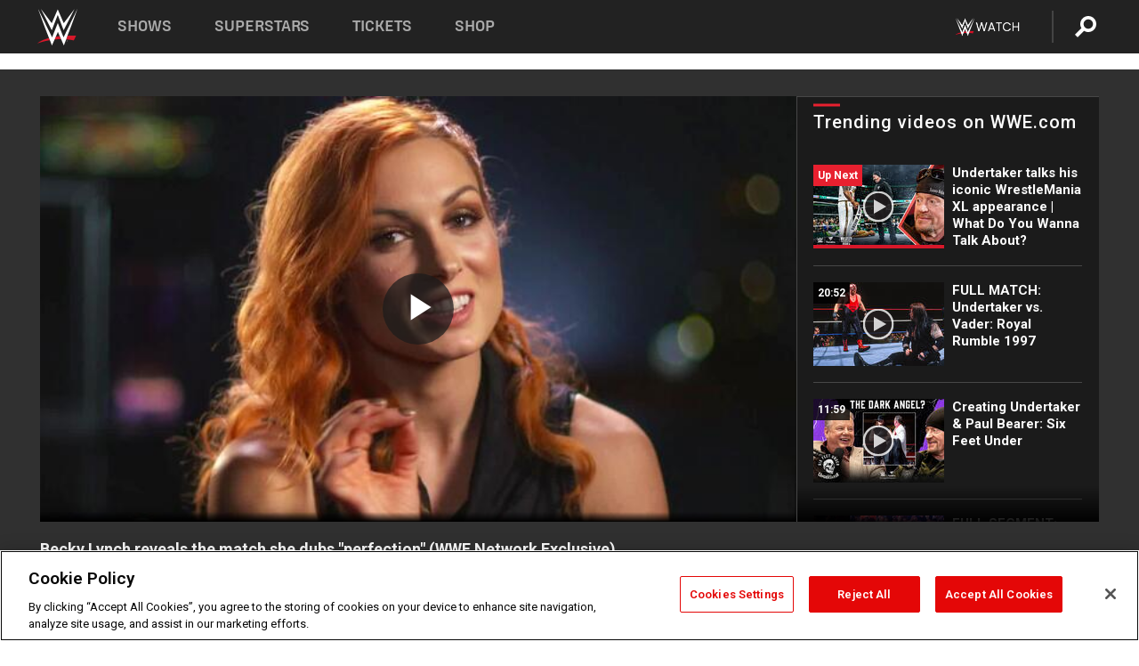

--- FILE ---
content_type: text/html; charset=UTF-8
request_url: https://www.wwe.com/videos/becky-lynch-reveals-the-match-she-dubs-perfection-wwe-network-exclusive
body_size: 18624
content:
<!DOCTYPE html>
<html lang="en" dir="ltr" prefix="og: https://ogp.me/ns#">
  <head>
    <meta charset="utf-8" />
<link rel="icon" href="/favicon.ico" type="image/x-icon" />
<meta name="description" content="On Superstar Picks, Becky Lynch recalls the action-packed WrestleMania bout she considers perfection: Courtesy of WWE Network." />
<link rel="shortlink" href="https://www.wwe.com/videos/becky-lynch-reveals-the-match-she-dubs-perfection-wwe-network-exclusive" />
<link rel="canonical" href="https://www.wwe.com/videos/becky-lynch-reveals-the-match-she-dubs-perfection-wwe-network-exclusive" />
<link rel="image_src" href="https://www.wwe.com/f/styles/wwe_large/public/2020/05/1--49a3aad4057ff0cfc10fcd6a80f23f8f.jpg" />
<meta property="og:site_name" content="WWE" />
<meta property="og:type" content="video.tv_show" />
<meta property="og:url" content="https://www.wwe.com/videos/becky-lynch-reveals-the-match-she-dubs-perfection-wwe-network-exclusive" />
<meta property="og:title" content="Superstar Picks: Becky Lynch reveals the match she dubs &quot;perfection&quot;" />
<meta property="og:description" content="On Superstar Picks, Becky Lynch recalls the action-packed WrestleMania bout she considers perfection: Courtesy of WWE Network." />
<meta property="og:image" content="https://www.wwe.com/f/styles/og_image/public/2020/05/1--49a3aad4057ff0cfc10fcd6a80f23f8f.jpg" />
<meta property="fb:app_id" content="295666513781415" />
<meta name="twitter:card" content="player" />
<meta name="twitter:description" content="On Superstar Picks, Becky Lynch recalls the action-packed WrestleMania bout she considers perfection: Courtesy of WWE Network." />
<meta name="twitter:site" content="@wwe" />
<meta name="twitter:title" content="Superstar Picks: Becky Lynch reveals the match she dubs &quot;perfection&quot;" />
<meta name="twitter:image" content="https://www.wwe.com/f/styles/wwe_large/public/2020/05/1--49a3aad4057ff0cfc10fcd6a80f23f8f.jpg" />
<meta name="twitter:app:name:iphone" content="WWE" />
<meta name="twitter:app:id:iphone" content="551798799" />
<meta name="twitter:app:name:ipad" content="WWE" />
<meta name="twitter:app:id:ipad" content="551798799" />
<meta name="twitter:app:name:googleplay" content="WWE" />
<meta name="twitter:app:id:googleplay" content="com.wwe.universe" />
<meta name="twitter:player" content="https://www.wwe.com/twitter-card-player/40052658" />
<meta name="twitter:player:width" content="768" />
<meta name="twitter:player:height" content="432" />
<meta name="twitter:player:stream" content="https://cdn5.wwe.com/wwe/2018/sneak_becky_pick09_wm25_120418/sneak_becky_pick09_wm25_120418_768x432.mp4" />
<meta name="twitter:player:stream:content_type" content="video/mp4" />
<meta name="apple-itunes-app" content="app-id=551798799, affiliate-data=KCBikRHks4I, app-argument=https://www.wwe.com" />
<meta name="Generator" content="Drupal 10 (https://www.drupal.org)" />
<meta name="MobileOptimized" content="width" />
<meta name="HandheldFriendly" content="true" />
<meta name="viewport" content="width=device-width, initial-scale=1, shrink-to-fit=no" />
<script> var googletag = googletag || {};
    googletag.cmd = googletag.cmd || []; </script>
<!-- Google Tag Manager -->
<script>
var ga_dev_acctlist = "qa-www,qa-wwe,integration-,stage,cube,ion,proxy,codeandtheory,jenkins,tyr,kyte,cloud,compute,net,ec2,qa-www-aws";
var ga_devid = "GTM-KMHBSF";
var ga_liveid = "GTM-N7776B";

var wweGTMID = ga_liveid;
var data = ga_dev_acctlist.split(',');
var i = 0;
var l = data.length;
for (; i < l; i++) {
  if (location.hostname.indexOf(data[i]) > -1) {
    wweGTMID = ga_devid;
    break;
  }
}
var wwe_ga_dataLayer = [];
</script>
  <script>
    var Drupal = Drupal || { 'settings': {}, 'behaviors': {}, 'locale': {} };
    if (typeof(Drupal.behaviors.wweAnalytics) != 'undefined') {
      wwe_ga_dataLayer = Drupal.behaviors.wweAnalytics.setBaseData(wwe_ga_dataLayer);
    }
  </script>
  <script>(function(w,d,s,l,i){w[l]=w[l]||[];w[l].push({'gtm.start':new Date().getTime(),event:'gtm.js'});var f=d.getElementsByTagName(s)[0],j=d.createElement(s),dl=l!='dataLayer'?'&l='+l:'';j.async=true;j.src='https://www.googletagmanager.com/gtm.js?id='+i+dl;f.parentNode.insertBefore(j,f);})(window,document,'script','wwe_ga_dataLayer',wweGTMID);</script>
<!-- End Google Tag Manager -->
<noscript><!-- Google Tag Manager (noscript) -->
<iframe src="//www.googletagmanager.com/ns.html?id=GTM-N7776B" height="0" width="0" style="display:none;visibility:hidden"></iframe>
  <!-- End Google Tag Manager (noscript) --></noscript>
<div id="teconsent-holder"><div id='teconsent'></div>
</div>
<script src="https://cdn.cookielaw.org/scripttemplates/otSDKStub.js"  type="text/javascript" charset="UTF-8" data-domain-script="018eed9f-9812-7750-999b-302e8f68d077" data-dLayer-name="wwe_ga_dataLayer" ></script>
<script type="text/javascript">
function OptanonWrapper() { }
</script>
<script type="text/javascript">
document.addEventListener("DOMContentLoaded", function () {
    window.easternDay = new Intl.DateTimeFormat("en-US", {
        timeZone: "America/New_York",
        weekday: "long"
    }).format(new Date());

    window.easternHour = parseInt(new Intl.DateTimeFormat("en-US", {
        timeZone: "America/New_York",
        hour: "numeric",
        hour12: false
    }).format(new Date()));

    window.showaepopup = window.easternHour >= 0 && window.easternHour < 20;

    if (window.location.href.indexOf("ismobile=true") > 0 || localStorage.getItem('isMobile') == 'true') {
        localStorage.setItem('isMobile', true);
        jQuery("li.hamburger").hide();
        jQuery("li.pull-right").hide();
        jQuery("div.pane-distributed-footer").hide();
        jQuery("#mini-panel-header_navigation").css({ "display": "none" });
        jQuery('.wwe-highlights-videos--wrapper').css({ "display": "none" });
        jQuery('.events-header--video').css({ "display": "none" });
        jQuery('.events-header--content').css({ "padding-top": "30px" });
        jQuery("body").attr('style', 'padding-top: 0px !important');
    }
});
</script>
<script>
const hideButtons = () =>
  document.querySelectorAll('.account-button').forEach(el => el.style.display = 'none');

new MutationObserver(hideButtons).observe(document.documentElement, { childList: true, subtree: true });
document.addEventListener('DOMContentLoaded', hideButtons);
</script>
<style type="text/css">
@media screen AND ( max-width:800px )  { .wwe-page-header--title { font-size: 5.5vw !important; } }
span[class^="wwe-shows-hub--show-network__netflix"] {  width:4em; top: 6px; left: 8px; }
</style>
<script>
(function () {

  var ALLOWED_DOMAINS = ['www.wwe.com'];

  function isAllowedHost(host) {
    host = String(host || '').toLowerCase();
    for (var i = 0; i < ALLOWED_DOMAINS.length; i++) {
      var d = String(ALLOWED_DOMAINS[i] || '').toLowerCase();
      if (!d) continue;
      if (host === d) return true;
      if (host.length > d.length && host.slice(-d.length - 1) === '.' + d) return true;
    }
    return false;
  }

  if (!isAllowedHost(window.location.hostname)) {
    return; 
  }

  function normalizeText(s) {

    return String(s || '')
      .replace(/\u00a0/g, ' ')
      .replace(/\s+/g, ' ')
      .replace(/^\s+|\s+$/g, '')
      .toUpperCase();
  }

  function adjustVendorLinks() {
    var anchors = document.querySelectorAll('a[href]');
    for (var i = 0; i < anchors.length; i++) {
      var a = anchors[i];
      var txt = normalizeText(a.textContent || a.innerText);

      if (txt === 'SIGN UP FOR PEACOCK') {
        if (a.parentNode) a.parentNode.removeChild(a);
        continue;
      }

      var raw = (a.getAttribute('href') || '').toLowerCase();
      var abs = (a.href || '').toLowerCase();
      if (raw.indexOf('peacocktv.com') !== -1 || abs.indexOf('peacocktv.com') !== -1) {
        var textNode = document.createTextNode(a.textContent || a.innerText || '');
        if (a.parentNode) a.parentNode.replaceChild(textNode, a);
      }
    }
  }

  if (document.readyState === 'loading') {
    document.addEventListener('DOMContentLoaded', adjustVendorLinks);
  } else {
    adjustVendorLinks();
  }
})();
</script>
<script type="text/javascript">
window.addEventListener('scroll', function() {
    document.querySelectorAll('.wwe-breaker--wrapper:not(.pageview-process)').forEach(div => {
        rect = div.getBoundingClientRect();
        windowHeight = window.innerHeight;
        if (rect.top <= (windowHeight / 2)-100 && rect.bottom >= (windowHeight / 2)-100) {
          div.classList.add('pageview-process');
          Drupal.behaviors.wweAnalytics.trackVirtualPageView(location.pathname, document.title);
        }
        
    });
});
</script>
<meta http-equiv="x-ua-compatible" content="ie=edge" />
<script src="https://player.wwe.com/release/v1.7.5/Player.js" type="text/javascript"></script>
<script src="https://imasdk.googleapis.com/js/sdkloader/ima3.js" type="text/javascript"></script>
<script src="https://imasdk.googleapis.com/js/sdkloader/ima3_dai.js" type="text/javascript"></script>
<script>window.a2a_config=window.a2a_config||{};a2a_config.callbacks=[];a2a_config.overlays=[];a2a_config.templates={};var a2a_config = a2a_config || {};
a2a_config.onclick = false;
a2a_config.icon_color = "#000";
a2a_config.exclude_services = [
      'amazon_wish_list', 'aol_mail', 'balatarin', 'bibsonomy', 'blogger', 'blogmarks', 'bluesky', 'bookmarks_fr', 'box_net', 'buffer', 'copy_link', 'diary_ru', 'diaspora', 'digg', 'diigo', 'douban', 'draugiem', 'evernote', 'facebook', 'fark', 'flipboard', 'folkd', 'gmail', 'google_classroom', 'google_translate', 'hacker_news', 'hatena', 'houzz', 'instapaper', 'kakao', 'known', 'line', 'linkedin', 'livejournal', 'mail_ru', 'mastodon', 'mendeley', 'meneame', 'message', 'messenger', 'mewe', 'micro_blog', 'mix', 'mixi', 'myspace', 'odnoklassniki', 'outlook_com', 'papaly', 'pinboard', 'pinterest', 'plurk', 'pocket', 'print', 'printfriendly', 'pusha', 'push_to_kindle', 'qzone', 'raindrop_io', 'reddit', 'rediff_mypage', 'refind', 'sina_weibo', 'sitejot', 'skype', 'slashdot', 'snapchat', 'stocktwits', 'svejo', 'symbaloo_bookmarks', 'teams', 'telegram', 'threema', 'trello', 'tumblr', 'twiddla', 'twitter', 'typepad', 'viber', 'vk', 'wechat', 'whatsapp', 'wordpress', 'wykop', 'xing', 'yahoo_mail', 'yummly', 'facebook_messenger', 'google_plus', 'float', 'google_gmail' ,'typepad_post','rediff','kindle_it','microsoft_teams','sms','x'];

a2a_config.prioritize = ["threads", "email"];
a2a_config.native_mobile_share = false;

// Set the Threads share endpoint to use the Web Intent URL
a2a_config.templates.threads = {
  // Use the standard Threads Web Intent URL
  url: 'https://www.threads.net/intent/post?url=${link}',
  // Optional: Remove any custom deep-link configuration if it exists
  // deep_link: null
};

// Disable post-share "Thanks for sharing" modal
a2a_config.thanks = {
    postShare: false,
};</script>
<style>.a2apage_wide.a2a_wide .a2a_more {
      display: none;
    }
#a2apage_dropdown #a2apage_mini_services a.a2a_i::after {
      content: none;
    }
#a2apage_dropdown #a2apage_mini_services a.a2a_i, i.a2a_i {
border : none !important;
line-height: 2;
}
#a2apage_dropdown {
      background-color: #000 !important;
}
#a2apage_dropdown #a2apage_mini_services .a2a_i {
      display: inline-block;
      width: 32px  !important;
      height: 32px  !important;
      overflow: hidden  !important;
    }
#a2apage_dropdown #a2apage_mini_services .a2a_i span {
      display: block;
      width: 100%  !important;
      height: 100%  !important;
    }
#a2apage_dropdown #a2apage_mini_services .a2a_i svg {
      width: 100%  !important;
      height: 100%  !important;
    }
 #a2apage_dropdown #a2apage_mini_services .a2a_i span::after {
      display: none !important;
    }

    .a2a_button_pinterest,
    .a2a_button_twitter,
    .a2a_button_tumblr {
      background-color: gray !important;
      color: gray !important;
      filter: grayscale(100%) !important;
      width: 32px;
      height: 32px;
    }
    .a2a_button_facebook::before,
    .a2a_button_pinterest::before,
    .a2a_button_twitter::before,
    .a2a_button_tumblr::before {
      content: "" !important;
    }
.a2a_floating_style {
    background-color: #f0f0f0; /* Example background color */
    border: 1px solid #ddd; /* Optional border styling */
}

.a2a_floating_style .a2a_button {
    background-color: #ff6347; /* Example button color */
    color: white; /* Text color for the buttons */
}

.a2a_floating_style .a2a_button:hover {
    background-color: #ff4500; /* Hover effect color */
}

//* Main social buttons */
.a2a_button_facebook, .a2a_button_x {
  display: inline-block;
  margin-right: 0px;
  background-size: contain;
  width: 34px;
  height: 24px;
}

/* Custom tooltip container */
.custom-tooltip {
  position: relative;
  display: inline-block;
  padding-left:10px;
}

/* Tooltip text (hidden by default) */
.tooltiptext {
  display: none;
  position: absolute;
  background-color: #fff;
  border: 1px solid #ccc;
  box-shadow: 0 0 10px rgba(0,0,0,0.1);
  margin-top: 10px;
  padding: 10px;
  list-style: none;
  z-index: 1000;
}

/* Tooltip items */
.tooltiptext li {
  margin-bottom: 5px;
}

.tooltiptext li:last-child {
  margin-bottom: 0;
}

/* Toggle button */
.icon-svg.social-menu-toggle {
  cursor: pointer;
  display: inline-block;
  vertical-align: middle;
}

.icon-svg.social-menu-toggle svg {
  fill: #000;
  width: 24px;
  height: 24px;
}

/* Adjustments to tooltip appearance */
.tooltiptext a {
  display: inline-block;
  width: 24px;
  height: 24px;
  background-size: contain;
  background-repeat: no-repeat;
}</style>

    <title>Becky Lynch reveals the match she dubs &quot;perfection&quot; (WWE Network Exclusive) | WWE</title>
    <link rel="stylesheet" media="all" href="/f/css/css_nrDEQia9yQb20036uabMvyKqur8OzpdsciBZcFQwLNM.css?delta=0&amp;language=en&amp;theme=wwe_theme&amp;include=[base64]" />
<link rel="stylesheet" media="all" href="https://player.wwe.com/release/v1.7.5/Player.css" />
<link rel="stylesheet" media="all" href="/f/css/css_sHQ-CqChBSEf8NX6fkuxDFLuItt990emIizthYuJ-yA.css?delta=2&amp;language=en&amp;theme=wwe_theme&amp;include=[base64]" />
<link rel="stylesheet" media="all" href="//use.fontawesome.com/releases/v5.13.0/css/all.css" />
<link rel="stylesheet" media="all" href="/f/css/css_zFo3DGVRIjXdSBAN4A9bO4tNmYeHfZGBP1ToN1lObOs.css?delta=4&amp;language=en&amp;theme=wwe_theme&amp;include=[base64]" />

    
  </head>
  <body class="exclude-node-title layout-no-sidebars page-node-40052658 path-node node--type-video">
    <a href="#main-content" class="visually-hidden-focusable" aria-label="main-content">
      Skip to main content
    </a>
    
      <div class="dialog-off-canvas-main-canvas" data-off-canvas-main-canvas>
            
  <div id="page-wrapper">
    <div id="page">
          <header id="header" class="header" role="banner" aria-label="Site header">
                                        <nav class="navbar navbar-dark bg-primary navbar-expand-lg" id="navbar-main" aria-label="main-navigation">
                                      <a href="/" title="Home" rel="home" class="navbar-brand">
              <img src="/themes/custom/wwe_theme/logo.svg" alt="Home" class="img-fluid d-inline-block align-top" />
            
    </a>
    

                                  <button class="navbar-toggler collapsed" type="button" data-bs-toggle="collapse" data-bs-target="#CollapsingNavbar" aria-controls="CollapsingNavbar" aria-expanded="false" aria-label="Toggle navigation"><span class="navbar-toggler-icon"></span></button>
                  <div class="collapse navbar-collapse justify-content-end" id="CollapsingNavbar">
                                          <nav role="navigation" aria-labelledby="block-wwe-theme-main-menu-menu" id="block-wwe-theme-main-menu" class="block block-menu navigation menu--main">
            
  <h2 class="visually-hidden" id="block-wwe-theme-main-menu-menu">Main navigation</h2>
  

        
              <ul class="clearfix nav navbar-nav" data-component-id="bootstrap_barrio:menu_main">
                    <li class="nav-item">
                          <a href="/shows" class="nav-link nav-link--shows" data-drupal-link-system-path="node/50000001">Shows</a>
              </li>
                <li class="nav-item">
                          <a href="/superstars" class="nav-link nav-link--superstars" data-drupal-link-system-path="node/50000002">Superstars</a>
              </li>
                <li class="nav-item">
                          <a href="/events" class="nav-link nav-link--events" data-drupal-link-system-path="node/50000003">Tickets</a>
              </li>
                <li class="nav-item">
                          <a href="https://shop.wwe.com/en/?_s=bm-HP-WWEcom-Shop-Main_Nav-2022" class="nav-link nav-link-https--shopwwecom-en--sbm-hp-wwecom-shop-main-nav-2022">Shop</a>
              </li>
        </ul>
  



  </nav>
<div id="block-wwe-theme-mainmenuaccountblock" class="block block-wwe-global-panes block-main-menu-account-block">
  
    
      <div class="content">
          <nav class="wwe-header-navigation">
        <div class="desktop-menu">
            <div class="pull-right wwe-geo-group">
                                                                        <div class="network-promo-component network-promo-button element-invisible wwe-geo-element" data-countries="ao,at,be,bj,bw,bf,bi,cv,kh,cm,cf,km,cg,ci,cd,gq,er,sz,et,fr,gf,pf,tf,ga,gm,de,gh,gn,gw,va,it,jp,ke,kr,ls,lr,li,lu,mg,mw,ml,mu,yt,mz,na,nc,ne,ng,ph,re,rw,sh,mf,pm,sm,st,sn,sc,sl,za,ch,tz,tg,ug,wf,zm,zw" data-include="in" data-color="#D0021B" tabindex="0">
                        <img src="/f/styles/scaleto240with/public/all/2022/09/nav-Network-WWENetwork%402x--27641c123206feea4d9cfe8b2fa1406e.png" alt="Watch on WWE Network" title="Watch on WWE Network" class="network-logo">
                        <div class="network-promo">
                                        <p>Watch every Premium Live Event and get unlimited access to WWE&#039;s premium content - available to you anywhere, anytime, on any device.</p>
                        <a class="wwe-button button-default" href="https://www.wwe.com/wwenetwork?utm_source=wwecom&amp;utm_medium=nav&amp;utm_campaign=evergreen" target="_blank">Go to WWE Network</a>
            </div>
        </div>
    
                                                        <div class="network-promo-component network-promo-button element-invisible wwe-geo-element" data-countries="zz" data-include="ex" data-color="" tabindex="0">
                        <img src="/f/styles/scaleto240with/public/all/2025/01/netflixWWE_192x48--ab18e68e7aa037bceceac17f0fbe4bcd.png" alt="" title="" class="network-logo">
                        <div class="network-promo">
                                        <p>Watch every Premium Live Event and enjoy some of your favorite WWE content on Netflix</p>
                        <a class="wwe-button button-default" href="https://www.netflix.com/title/81788927" target="_blank">Go to Netflix</a>
            </div>
        </div>
    
                                                        <div class="network-promo-component network-promo-button element-invisible wwe-geo-element" data-countries="zz" data-include="in" data-color="#c48942 " tabindex="0">
                        <img src="/f/styles/scaleto240with/public/all/2023/01/nav-network-WatchOnSonyLiv-CTA-183x48--760f6aa68e476bb3003fc045c38705a0.png" alt="Watch on Sony LIV " title="Watch on Sony LIV " class="network-logo">
                        <div class="network-promo">
                                        <p>Visit Sony LIV to sign in or sign up and enjoy WWE&#039;s premium content. </p>
                        <a class="wwe-button button-default" href="https://www.sonyliv.com/signin?utm_source=wwe&amp;utm_medium=referral&amp;utm_campaign=wwe_acq&amp;utm_term=go_to_sonyliv" target="_blank">Go to Sony LIV </a>
            </div>
        </div>
    
                                                        <div class="network-promo-component network-promo-button element-invisible wwe-geo-element" data-countries="zzz" data-include="in" data-color="#0181C4" tabindex="0">
                        <img src="/f/styles/scaleto240with/public/all/2023/01/nav-Network-Flow-CTA--f8b50f2dde73e4e7e185be36eeb510e5.png" alt="Flow" title="Flow" class="network-logo">
                        <div class="network-promo">
                                        <p>Watch WrestleMania and other WWE Premium Live Events on Flow.</p>
                        <a class="wwe-button button-default" href="https://www.flowsports.co" target="_blank">Go to Flow</a>
            </div>
        </div>
    
                                                        <div class="network-promo-component network-promo-button element-invisible wwe-geo-element" data-countries="us,as,gu,mp,pr,vi,um" data-include="in" data-color="red" tabindex="0">
                        <img src="/f/styles/scaleto240with/public/2025/09/watch-wwe-flat-horizontal-white-220x46.png" alt="How to Watch" title="How to Watch" class="network-logo">
                        <div class="network-promo">
                                        <p>Learn how to access and stream WWE content online, including every WWE Premium Live Event, your favorite shows, historical and recent, and even watch Raw live. </p>
                        <a class="wwe-button button-default" href="https://wwenetwork.com" target="_blank">Learn More</a>
            </div>
        </div>
    
                                                    <div class="vertical-break"></div>
                <div class="account-button"></div>
                <span class="search">
                    <a href="/search">
                        <img class="icon" title="Search icon" alt="If you hit on this search icon then you will be redirected to https://watch.wwe.com/search" src="/modules/custom/wwe_global_panes/assets/img/search-thicc.svg">
                    </a>
                </span>
            </div>
        </div>

                    <ul class='mobile-menu wwe-geo-group'>
                                                <li class="element-invisible wwe-geo-element network-promo-component" data-countries="ao,at,be,bj,bw,bf,bi,cv,kh,cm,cf,km,cg,ci,cd,gq,er,sz,et,fr,gf,pf,tf,ga,gm,de,gh,gn,gw,va,it,jp,ke,kr,ls,lr,li,lu,mg,mw,ml,mu,yt,mz,na,nc,ne,ng,ph,re,rw,sh,mf,pm,sm,st,sn,sc,sl,za,ch,tz,tg,ug,wf,zm,zw" data-include="in" data-color="#D0021B">
            <div class="mobile-network-promo">
                <div class="mobile-network-promo_image">
                                            <img src="/f/styles/scaleto240with/public/all/2022/09/nav-Network-WWENetwork%402x--27641c123206feea4d9cfe8b2fa1406e.png" height="24" alt="Watch on WWE Network" title="Watch on WWE Network">
                                                        </div>
                                    <div class="mobile-network-promo_text">Watch every Premium Live Event and get unlimited access to WWE&#039;s premium content - available to you anywhere, anytime, on any device.</div>
                                <a class="wwe-button button-promo button-default" href="https://www.wwe.com/wwenetwork?utm_source=wwecom&amp;utm_medium=nav&amp;utm_campaign=evergreen" target="_blank">Go to WWE Network</a>
            </div>
        </li>
    
                                                <li class="element-invisible wwe-geo-element network-promo-component" data-countries="zz" data-include="ex" data-color="">
            <div class="mobile-network-promo">
                <div class="mobile-network-promo_image">
                                            <img src="/f/styles/scaleto240with/public/all/2025/01/netflixWWE_192x48--ab18e68e7aa037bceceac17f0fbe4bcd.png" height="24" alt="" title="">
                                                        </div>
                                    <div class="mobile-network-promo_text">Watch every Premium Live Event and enjoy some of your favorite WWE content on Netflix</div>
                                <a class="wwe-button button-promo button-default" href="https://www.netflix.com/title/81788927" target="_blank">Go to Netflix</a>
            </div>
        </li>
    
                                                <li class="element-invisible wwe-geo-element network-promo-component" data-countries="zz" data-include="in" data-color="#c48942 ">
            <div class="mobile-network-promo">
                <div class="mobile-network-promo_image">
                                            <img src="/f/styles/scaleto240with/public/all/2023/01/nav-network-WatchOnSonyLiv-CTA-183x48--760f6aa68e476bb3003fc045c38705a0.png" height="24" alt="Watch on Sony LIV " title="Watch on Sony LIV ">
                                                        </div>
                                    <div class="mobile-network-promo_text">Visit Sony LIV to sign in or sign up and enjoy WWE&#039;s premium content. </div>
                                <a class="wwe-button button-promo button-default" href="https://www.sonyliv.com/signin?utm_source=wwe&amp;utm_medium=referral&amp;utm_campaign=wwe_acq&amp;utm_term=go_to_sonyliv" target="_blank">Go to Sony LIV </a>
            </div>
        </li>
    
                                                <li class="element-invisible wwe-geo-element network-promo-component" data-countries="zzz" data-include="in" data-color="#0181C4">
            <div class="mobile-network-promo">
                <div class="mobile-network-promo_image">
                                            <img src="/f/styles/scaleto240with/public/all/2023/01/nav-Network-Flow-CTA--f8b50f2dde73e4e7e185be36eeb510e5.png" height="24" alt="Flow" title="Flow">
                                                        </div>
                                    <div class="mobile-network-promo_text">Watch WrestleMania and other WWE Premium Live Events on Flow.</div>
                                <a class="wwe-button button-promo button-default" href="https://www.flowsports.co" target="_blank">Go to Flow</a>
            </div>
        </li>
    
                                                <li class="element-invisible wwe-geo-element network-promo-component" data-countries="us,as,gu,mp,pr,vi,um" data-include="in" data-color="red">
            <div class="mobile-network-promo">
                <div class="mobile-network-promo_image">
                                            <img src="/f/styles/scaleto240with/public/2025/09/watch-wwe-flat-horizontal-white-220x46.png" height="24" alt="How to Watch" title="How to Watch">
                                                        </div>
                                    <div class="mobile-network-promo_text">Learn how to access and stream WWE content online, including every WWE Premium Live Event, your favorite shows, historical and recent, and even watch Raw live. </div>
                                <a class="wwe-button button-promo button-default" href="https://wwenetwork.com" target="_blank">Learn More</a>
            </div>
        </li>
    
                            </ul>
            <div class="mobile-menu-underlay"></div>
            </nav>
    </div>
  </div>


                                                          </div>
                                                          </nav>
                        </header>
                  <div class="highlighted">
          <aside class="container-fluid section clearfix" role="complementary">
              <div data-drupal-messages-fallback class="hidden"></div>


          </aside>
        </div>
                  <div id="main-wrapper" class="layout-main-wrapper clearfix">
                  <div id="main" class="container-fluid">
            
            <div class="row row-offcanvas row-offcanvas-left clearfix">
                                  <main class="main-content col" id="content" role="main" >
                  <section class="section">
                                    <a href="#main-content" id="main-content" aria-label="main-content" tabindex="-1"></a>
                      <div id="block-wwe-theme-page-title" class="block block-core block-page-title-block">
  
    
      <div class="content">
      
  <h1 class="hidden title"><span class="field field--name-title field--type-string field--label-hidden">Becky Lynch reveals the match she dubs &quot;perfection&quot; (WWE Network Exclusive)</span>
</h1>


    </div>
  </div>
<div id="block-wwe-theme-content" class="block block-system block-system-main-block">
  
    
      <div class="content">
      <div class="l-page l-frame-wrap l-hybrid-col-frame hybrid-col-frame" id="page">
  <div class="l-hybrid-col-frame_breaker-wrap hybrid-col-frame_breaker-wrap">
    <div class="l-hybrid-col-frame_breaker hybrid-col-frame_breaker">
      <div data-wname="video_playlists_pane" data-pos="0" class="panel-pane pane-video-playlists-pane">
        <section class="vlp">
                    <section class="wwe-videobox">
            <div class="wwe-videobox--videoarea">
             <div id="wwe-videobox--videoarea"></div>
            </div>
              <div class="wwe-videobox--cap">
                <div class="clearfix">
                  <div class="wwe-videobox--toggles">
                    <button class="description-toggle" aria-label="Show video description"></button>
                    <button class="video-share-toggle" aria-label="Open share options"></button>
                  </div>
                  <div class="wwe-videobox--copy">
                    <h1 class="wwe-videobox--cap--title"></h1>
                    <p class="wwe-videobox--cap--description"></p>
                    <div class="wwe-mobile--sponsors">
                      <div class="wwe-sponsored--track"></div>
                    </div>
                  </div>
                </div>
              </div>

            <!-- Playlist Section -->

            <aside class="wwe-videobox--playlist clearfix vlp-pre-play" style="border-left: 1px solid #474747;width: 340px;height: 100%;position: absolute;right: 0;top: 0;">
              <div class="wwe-videobox--playlist--title-container">
                <div class="wwe-videobox--playlist--title">
                  <svg width="90" height="5" viewBox="60 0 3 5">
                    <line x1="0" y1="3" x2="90" y2="3" stroke-width="3" />
                  </svg>
                  <h3 class="wwe-videobox--playlist--title-copy"></h3>
                </div>
              </div>
              <div class="wwe-videobox--playlist--items"></div>
            </aside>
          </section>
          
          <div class="wwe-footer vlp-pre-play">
            <div class="wwe-footer--sponsors">
              <div class="wwe-sponsored--track">
              
              </div>
            </div>
          </div>
        </section>

        <!-- related content Section -->

          <section class="wwe-vlanding vlp-pre-play">
            
          
        </section>
      </div>
    </div>
  </div><!-- end l-hybrid-col-frame_breaker -->

  <div class="l-hybrid-col-frame_col-wrap hybrid-col-frame_col-wrap">

    <div class="l-hybrid-col-frame_left hybrid-col-frame_left">
    </div><!-- end l-hybrid-col-frame_main -->
  
    <div class="l-hybrid-col-frame_rail-wrap hybrid-col-frame_rail-wrap">
      <div class="l-hybrid-col-frame_rail hybrid-col-frame_rail frame-rail-5">
        <div data-wname="ads_rail_pane" data-pos="0" class="panel-pane pane-ads-rail-pane">
          <div class="wwe-ad--rail wwe-ad--rail-1">
            <!-- <div id="wwe-ad-rail-3702920927"></div> -->
          </div>
        </div>
      </div><!-- end l-hybrid-col-frame_rail -->
    </div><!-- end l-hybrid-col-frame_rail-wrap -->
  
  </div><!-- end l-hybrid-col-frame_col-wrap -->
  
  <div class="l-hybrid-col-frame_bottom hybrid-col-frame_bottom">
    <div data-wname="distributed_footer" data-pos="0" class="panel-pane pane-distributed-footer">
  
      <!-- footer here -->
  
      
  
      <div class="wwe-breaker-ad wwe-ad--rail wwe-breaker-ad--distributed-footer">
      </div>
    </div>
  </div>
  
    </div>
  </div>


                  </section>
                </main>
                                        </div>
          </div>
              </div>
                <footer class="site-footer" aria-label="footer-navigation">
                  <div class="container-fluid">
                                      <div class="site-footer__bottom">
                  <section class="row region region-footer-fifth">
    <nav role="navigation" aria-labelledby="block-wwe-theme-footer-menu" id="block-wwe-theme-footer" class="block block-menu navigation menu--footer">
            
  <h2 class="visually-hidden" id="block-wwe-theme-footer-menu">Footer</h2>
  

        
              <ul class="clearfix nav flex-row" data-component-id="bootstrap_barrio:menu_columns">
                    <li class="nav-item menu-item--expanded">
                <span class="nav-link nav-link-">Corporate</span>
                                <ul class="flex-column">
                    <li class="nav-item">
                <a href="https://corporate.wwe.com/" class="nav-link nav-link-https--corporatewwecom-">Corporate</a>
              </li>
                <li class="nav-item">
                <a href="https://corporate.wwe.com/careers" class="nav-link nav-link-https--corporatewwecom-careers">Careers</a>
              </li>
                <li class="nav-item">
                <a href="https://corporate.wwe.com/impact" class="nav-link nav-link-https--corporatewwecom-impact">Impact</a>
              </li>
                <li class="nav-item">
                <a href="/main-help/contact-us" class="nav-link nav-link--main-help-contact-us" data-drupal-link-system-path="node/35000506">Contact</a>
              </li>
        </ul>
  
              </li>
                <li class="nav-item menu-item--expanded">
                <span class="nav-link nav-link-">WWE.com </span>
                                <ul class="flex-column">
                    <li class="nav-item">
                <a href="/news" class="nav-link nav-link--news" data-drupal-link-system-path="node/50000005">WWE News</a>
              </li>
                <li class="nav-item">
                <a href="/videos" class="nav-link nav-link--videos" data-drupal-link-system-path="node/50000007">WWE Videos</a>
              </li>
                <li class="nav-item">
                <a href="/photos" class="nav-link nav-link--photos" data-drupal-link-system-path="node/50000006">WWE Photos</a>
              </li>
                <li class="nav-item">
                <a href="https://onlocationexp.com/wwe?utm_source=wwe.com&amp;utm_medium=referral&amp;utm_campaign=wwe-footer" class="nav-link nav-link-https--onlocationexpcom-wweutm-sourcewwecomutm-mediumreferralutm-campaignwwe-footer">Priority Pass</a>
              </li>
        </ul>
  
              </li>
                <li class="nav-item menu-item--expanded">
                <span class="nav-link nav-link-">About</span>
                                <ul class="flex-column">
                    <li class="nav-item">
                <a href="/page/privacy-policy" class="nav-link nav-link--page-privacy-policy" data-drupal-link-system-path="node/35000502">Privacy Policy</a>
              </li>
                <li class="nav-item">
                <a href="/page/copyright" class="nav-link nav-link--page-copyright" data-drupal-link-system-path="node/35000505">Copyright</a>
              </li>
                <li class="nav-item">
                <a href="/page/terms-and-conditions" class="nav-link nav-link--page-terms-and-conditions" data-drupal-link-system-path="node/35000507">Terms of Use</a>
              </li>
                <li class="nav-item">
                <a href="" class="nav-link nav-link-">Your Privacy Choices</a>
              </li>
        </ul>
  
              </li>
                <li class="nav-item menu-item--expanded">
                <span class="nav-link nav-link-">Help </span>
                                <ul class="flex-column">
                    <li class="nav-item">
                <a href="/page/security-policy" class="nav-link nav-link--page-security-policy" data-drupal-link-system-path="node/40002086">Security</a>
              </li>
                <li class="nav-item">
                <a href="https://help.wwe.com/" class="nav-link nav-link-https--helpwwecom-">Help Center</a>
              </li>
                <li class="nav-item">
                <a href="/page/cookie-policy" class="nav-link nav-link--page-cookie-policy" data-drupal-link-system-path="node/40017960">Cookie Policy</a>
              </li>
                <li class="nav-item">
                <a href="https://help.wwe.com/Answer/Detail/18?utm_source=dotcom&amp;utm_medium=web&amp;utm_campaign=closed_captions&amp;utm_content=footer_link" class="nav-link nav-link-https--helpwwecom-answer-detail-18utm-sourcedotcomutm-mediumwebutm-campaignclosed-captionsutm-contentfooter-link">Closed Captions</a>
              </li>
        </ul>
  
              </li>
                <li class="nav-item menu-item--expanded">
                <span class="nav-link nav-link-">Global Sites </span>
                                <ul class="flex-column">
                    <li class="nav-item">
                <a href="https://arabic.wwe.com/" class="nav-link nav-link-https--arabicwwecom-">Arabic</a>
              </li>
        </ul>
  
              </li>
        </ul>
  



  </nav>
<div class="views-element-container block block-views block-views-blockfooter-section-block-1" id="block-wwe-theme-views-block-footer-section-block-1">
  
    
      <div class="content">
      <div><div class="view view-footer-section view-id-footer_section view-display-id-block_1 js-view-dom-id-d7b7779cd1cf3770219e2eb38b800a108eaa002b83748d2fc1dfca1133ac6ea9">
  
    
      
      <div class="view-content row">
      
    <div>
    <div>
                      <div class="views-row"><div class="views-field views-field-nothing"><span class="field-content"><div class="footer-logo">
      <img src="/themes/custom/wwe_theme/logo.svg" alt="WWE Logo">
    </div></span></div></div>
            </div>
    </div>
  

    </div>
  
          </div>
</div>

    </div>
  </div>

  </section>

              </div>
                      </div>
              </footer>
          </div>
  </div>
  
  </div>

    
    <script type="application/json" data-drupal-selector="drupal-settings-json">{"path":{"baseUrl":"\/","pathPrefix":"","currentPath":"node\/40052658","currentPathIsAdmin":false,"isFront":false,"currentLanguage":"en"},"pluralDelimiter":"\u0003","suppressDeprecationErrors":true,"WWEVideoLanding":{"initialVideoId":"40052658","initialVideo":{"sponsors":"","numSponsors":false,"title":"Trending videos on WWE.com","playlist":[{"image":"\/f\/styles\/wwe_16_9_s\/public\/2020\/05\/1--49a3aad4057ff0cfc10fcd6a80f23f8f.jpg","image_uri":"public:\/\/\/2020\/05\/1--49a3aad4057ff0cfc10fcd6a80f23f8f.jpg","file":"\/\/vod.wwe.com\/vod\/2018\/,1080,720,540,432,360,288,\/sneak_becky_pick09_wm25_120418.m3u8","fid":"40487854","title":"Becky Lynch reveals the match she dubs \u0022perfection\u0022 (WWE Network Exclusive)","nid":40052658,"description":"On Superstar Picks, Becky Lynch recalls the action-packed WrestleMania bout she considers perfection: Courtesy of WWE Network.","vms_id":168440,"wwe_network":true,"link_url":"\/wwenetwork","featured_link":{"#theme":"playlist_item","#title":"Becky Lynch reveals the match she dubs \u0022perfection\u0022 (WWE Network Exclusive)","#image":"\/f\/styles\/wwe_16_9_s\/public\/2020\/05\/1--49a3aad4057ff0cfc10fcd6a80f23f8f.jpg","#video_preview_image":"public:\/\/\/2020\/05\/1--49a3aad4057ff0cfc10fcd6a80f23f8f.jpg","#file_path":"\/\/vod.wwe.com\/vod\/2018\/,1080,720,540,432,360,288,\/sneak_becky_pick09_wm25_120418.m3u8","#nid":40052658,"#link_classes":"wwe-related-media--item wwe-video-explorer-event js-video--btn js-track  wwe-network-video-overlay video-play-large wwe-display-duration","#duration":"01:34","#playlist_id":0,"#link":"\u003Ca href=\u0022\/videos\/becky-lynch-reveals-the-match-she-dubs-perfection-wwe-network-exclusive\u0022\u003EBecky Lynch reveals the match she dubs \u0026quot;perfection\u0026quot; (WWE Network Exclusive)\u003C\/a\u003E","#is_network_video":true,"#network_video_class":" wwe-network-video-overlay"},"ads_disabled":0,"sponsors":[],"path":"\/videos\/becky-lynch-reveals-the-match-she-dubs-perfection-wwe-network-exclusive","abs_path":"https:\/\/www.wwe.com\/videos\/becky-lynch-reveals-the-match-she-dubs-perfection-wwe-network-exclusive","network_logged_in_cta":"","show_name":"","episode_name":"","countries":[],"country_logic":"","mediaid":"DnCORSfk","tracks":[{"label":"en","file":"https:\/\/cdn5.wwe.com\/wwe\/2018\/sneak_becky_pick09_wm25_120418\/sneak_becky_pick09_wm25_120418_cc_en.vtt","kind":"captions"}],"playlist_offset":0,"playlist_nid":0,"backfilled":false,"parent_playlist_nid":0,"playlist_title":"Trending videos on WWE.com","playlist_short_headline":"Trending videos on WWE.com","playlist_video_strip_headline":"Trending videos on WWE.com","video_offset":0,"picture":"  \u003Cimg srcset=\u0022\/f\/styles\/wwe_16_9_highlight_l\/public\/2020\/05\/1--49a3aad4057ff0cfc10fcd6a80f23f8f.jpg 1x\u0022 width=\u0022167\u0022 height=\u002294\u0022 alt=\u0022WWE Photo\u0022 src=\u0022\/f\/styles\/wwe_16_9_highlight_l\/public\/2020\/05\/1--49a3aad4057ff0cfc10fcd6a80f23f8f.jpg\u0022 title=\u0022WWE Photo\u0022 loading=\u0022lazy\u0022 \/\u003E\n "}]},"takeoverBg":"\/a\/i\/fpo\/premier-raw-bg.jpg","DeferredJs":[],"initialPlaylist":{"sponsors":"","numSponsors":false,"title":"Trending videos on WWE.com","playlist":[{"image":"\/f\/styles\/wwe_16_9_s\/public\/2020\/05\/1--49a3aad4057ff0cfc10fcd6a80f23f8f.jpg","image_uri":"public:\/\/\/2020\/05\/1--49a3aad4057ff0cfc10fcd6a80f23f8f.jpg","file":"\/\/vod.wwe.com\/vod\/2018\/,1080,720,540,432,360,288,\/sneak_becky_pick09_wm25_120418.m3u8","fid":"40487854","title":"Becky Lynch reveals the match she dubs \u0022perfection\u0022 (WWE Network Exclusive)","nid":40052658,"description":"On Superstar Picks, Becky Lynch recalls the action-packed WrestleMania bout she considers perfection: Courtesy of WWE Network.","vms_id":168440,"wwe_network":true,"link_url":"\/wwenetwork","featured_link":{"#theme":"playlist_item","#title":"Becky Lynch reveals the match she dubs \u0022perfection\u0022 (WWE Network Exclusive)","#image":"\/f\/styles\/wwe_16_9_s\/public\/2020\/05\/1--49a3aad4057ff0cfc10fcd6a80f23f8f.jpg","#video_preview_image":"public:\/\/\/2020\/05\/1--49a3aad4057ff0cfc10fcd6a80f23f8f.jpg","#file_path":"\/\/vod.wwe.com\/vod\/2018\/,1080,720,540,432,360,288,\/sneak_becky_pick09_wm25_120418.m3u8","#nid":40052658,"#link_classes":"wwe-related-media--item wwe-video-explorer-event js-video--btn js-track  wwe-network-video-overlay video-play-large wwe-display-duration","#duration":"01:34","#playlist_id":0,"#link":"\u003Ca href=\u0022\/videos\/becky-lynch-reveals-the-match-she-dubs-perfection-wwe-network-exclusive\u0022\u003EBecky Lynch reveals the match she dubs \u0026quot;perfection\u0026quot; (WWE Network Exclusive)\u003C\/a\u003E","#is_network_video":true,"#network_video_class":" wwe-network-video-overlay"},"ads_disabled":0,"sponsors":[],"path":"\/videos\/becky-lynch-reveals-the-match-she-dubs-perfection-wwe-network-exclusive","abs_path":"https:\/\/www.wwe.com\/videos\/becky-lynch-reveals-the-match-she-dubs-perfection-wwe-network-exclusive","network_logged_in_cta":"","show_name":"","episode_name":"","countries":[],"country_logic":"","mediaid":"DnCORSfk","tracks":[{"label":"en","file":"https:\/\/cdn5.wwe.com\/wwe\/2018\/sneak_becky_pick09_wm25_120418\/sneak_becky_pick09_wm25_120418_cc_en.vtt","kind":"captions"}],"playlist_offset":0,"playlist_nid":0,"backfilled":false,"parent_playlist_nid":0,"playlist_title":"Trending videos on WWE.com","playlist_short_headline":"Trending videos on WWE.com","playlist_video_strip_headline":"Trending videos on WWE.com","video_offset":0,"picture":"  \u003Cimg srcset=\u0022\/f\/styles\/wwe_16_9_highlight_l\/public\/2020\/05\/1--49a3aad4057ff0cfc10fcd6a80f23f8f.jpg 1x\u0022 width=\u0022167\u0022 height=\u002294\u0022 alt=\u0022WWE Photo\u0022 src=\u0022\/f\/styles\/wwe_16_9_highlight_l\/public\/2020\/05\/1--49a3aad4057ff0cfc10fcd6a80f23f8f.jpg\u0022 title=\u0022WWE Photo\u0022 loading=\u0022lazy\u0022 \/\u003E\n ","duration":"01:34"},{"image":"\/f\/styles\/wwe_16_9_s\/public\/video\/thumb\/2026\/01\/dchicodyrhwdywta19_01_ntwk.jpg","image_uri":"public:\/\/video\/thumb\/2026\/01\/dchicodyrhwdywta19_01_ntwk.jpg","file":"\/\/vod.wwe.com\/vod\/2026\/,1080,720,540,432,360,288,\/codyxundertaker_s2_ep13_undertaker_helping_cody_at_wrestlemania_xl_request_18714_rev.m3u8","fid":"40719684","title":"Undertaker talks his iconic WrestleMania XL appearance | What Do You Wanna Talk About?","nid":50004564,"description":"The Undertaker goes into depth about saving Cody Rhodes from The Rock at WrestleMania XL.","vms_id":243937,"wwe_network":false,"link_url":null,"featured_link":{"#theme":"playlist_item","#title":"Undertaker talks his iconic WrestleMania XL appearance | What Do You Wanna Talk About?","#image":"\/f\/styles\/wwe_16_9_s\/public\/video\/thumb\/2026\/01\/dchicodyrhwdywta19_01_ntwk.jpg","#video_preview_image":"public:\/\/video\/thumb\/2026\/01\/dchicodyrhwdywta19_01_ntwk.jpg","#file_path":"\/\/vod.wwe.com\/vod\/2026\/,1080,720,540,432,360,288,\/codyxundertaker_s2_ep13_undertaker_helping_cody_at_wrestlemania_xl_request_18714_rev.m3u8","#nid":50004564,"#link_classes":"wwe-related-media--item wwe-video-explorer-event js-video--btn js-track video-play-large wwe-display-duration","#duration":"13:26","#playlist_id":0,"#link":"\u003Ca href=\u0022\/videos\/undertaker-talks-his-iconic-wrestlemania-xl-appearance-what-do-you-wanna-talk-about\u0022\u003EUndertaker talks his iconic WrestleMania XL appearance | What Do You Wanna Talk About?\u003C\/a\u003E","#is_network_video":false,"#network_video_class":""},"ads_disabled":0,"sponsors":[],"path":"\/videos\/undertaker-talks-his-iconic-wrestlemania-xl-appearance-what-do-you-wanna-talk-about","abs_path":"https:\/\/www.wwe.com\/videos\/undertaker-talks-his-iconic-wrestlemania-xl-appearance-what-do-you-wanna-talk-about","network_logged_in_cta":"","show_name":"","episode_name":"","countries":[],"country_logic":"","tracks":[{"label":"en","file":"https:\/\/cdn5.wwe.com\/wwe%2F2026%2Fcodyxundertaker_s2_ep13_undertaker_helping_cody_at_wrestlemania_xl_request_18714_rev%2Fcodyxundertaker_s2_ep13_undertaker_helping_cody_at_wrestlemania_xl_request_18714_rev_cc_en.vtt","kind":"captions"}],"picture":"  \u003Cimg srcset=\u0022\/f\/styles\/wwe_16_9_highlight_l\/public\/video\/thumb\/2026\/01\/dchicodyrhwdywta19_01_ntwk.jpg 1x\u0022 width=\u0022167\u0022 height=\u002294\u0022 alt=\u0022WWE Photo\u0022 src=\u0022\/f\/styles\/wwe_16_9_highlight_l\/public\/video\/thumb\/2026\/01\/dchicodyrhwdywta19_01_ntwk.jpg\u0022 title=\u0022WWE Photo\u0022 loading=\u0022lazy\u0022 \/\u003E\n ","duration":"13:26"},{"image":"\/f\/styles\/wwe_16_9_s\/public\/video\/thumb\/2026\/01\/dcfulljan2021_47_ntwk_rev_1.jpg","image_uri":"public:\/\/video\/thumb\/2026\/01\/dcfulljan2021_47_ntwk_rev_1.jpg","file":"\/\/vod.wwe.com\/vod\/2020\/,1080,720,540,432,360,288,\/dcfulljan2021_47_ntwk.m3u8","fid":"40719647","title":"FULL MATCH: Undertaker vs. Vader: Royal Rumble 1997","nid":40084340,"description":"Titans collide as The Undertaker squares off against Vader at Royal Rumble 1997.","vms_id":194799,"wwe_network":false,"link_url":null,"featured_link":{"#theme":"playlist_item","#title":"FULL MATCH: Undertaker vs. Vader: Royal Rumble 1997","#image":"\/f\/styles\/wwe_16_9_s\/public\/video\/thumb\/2026\/01\/dcfulljan2021_47_ntwk_rev_1.jpg","#video_preview_image":"public:\/\/video\/thumb\/2026\/01\/dcfulljan2021_47_ntwk_rev_1.jpg","#file_path":"\/\/vod.wwe.com\/vod\/2020\/,1080,720,540,432,360,288,\/dcfulljan2021_47_ntwk.m3u8","#nid":40084340,"#link_classes":"wwe-related-media--item wwe-video-explorer-event js-video--btn js-track video-play-large wwe-display-duration","#duration":"20:52","#playlist_id":0,"#link":"\u003Ca href=\u0022\/videos\/undertaker-vs-vader-royal-rumble-1997-full-match\u0022\u003EFULL MATCH: Undertaker vs. Vader: Royal Rumble 1997\u003C\/a\u003E","#is_network_video":false,"#network_video_class":""},"ads_disabled":0,"sponsors":[],"path":"\/videos\/undertaker-vs-vader-royal-rumble-1997-full-match","abs_path":"https:\/\/www.wwe.com\/videos\/undertaker-vs-vader-royal-rumble-1997-full-match","network_logged_in_cta":"","show_name":"Royal Rumble","episode_name":"","countries":[],"country_logic":"","tracks":[{"label":"en","file":"https:\/\/cdn5.wwe.com\/wwe%2F2020%2Fdcfulljan2021_47_ntwk%2Fdcfulljan2021_47_ntwk_cc_en.vtt","kind":"captions"}],"picture":"  \u003Cimg srcset=\u0022\/f\/styles\/wwe_16_9_highlight_l\/public\/video\/thumb\/2026\/01\/dcfulljan2021_47_ntwk_rev_1.jpg 1x\u0022 width=\u0022167\u0022 height=\u002294\u0022 alt=\u0022WWE Photo\u0022 src=\u0022\/f\/styles\/wwe_16_9_highlight_l\/public\/video\/thumb\/2026\/01\/dcfulljan2021_47_ntwk_rev_1.jpg\u0022 title=\u0022WWE Photo\u0022 loading=\u0022lazy\u0022 \/\u003E\n ","duration":"20:52"},{"image":"\/f\/styles\/wwe_16_9_s\/public\/video\/thumb\/2026\/01\/dchiutakerpodbprich_04_ntwk.jpg","image_uri":"public:\/\/video\/thumb\/2026\/01\/dchiutakerpodbprich_04_ntwk.jpg","file":"\/\/vod.wwe.com\/vod\/2026\/,1080,720,540,432,360,288,\/utakerpod_prichard_creatingtaker.m3u8","fid":"40719088","title":"Creating Undertaker \u0026 Paul Bearer: Six Feet Under","nid":50004386,"description":"Bruce Prichard explains why The Undertaker was originally called \u201cCain,\u201d who gave him the \u201cUndertaker\u201d moniker, and adding Paul Bearer into the mix.","vms_id":243807,"wwe_network":false,"link_url":null,"featured_link":{"#theme":"playlist_item","#title":"Creating Undertaker \u0026 Paul Bearer: Six Feet Under","#image":"\/f\/styles\/wwe_16_9_s\/public\/video\/thumb\/2026\/01\/dchiutakerpodbprich_04_ntwk.jpg","#video_preview_image":"public:\/\/video\/thumb\/2026\/01\/dchiutakerpodbprich_04_ntwk.jpg","#file_path":"\/\/vod.wwe.com\/vod\/2026\/,1080,720,540,432,360,288,\/utakerpod_prichard_creatingtaker.m3u8","#nid":50004386,"#link_classes":"wwe-related-media--item wwe-video-explorer-event js-video--btn js-track video-play-large wwe-display-duration","#duration":"11:59","#playlist_id":0,"#link":"\u003Ca href=\u0022\/videos\/creating-undertaker-paul-bearer-six-feet-under\u0022\u003ECreating Undertaker \u0026amp; Paul Bearer: Six Feet Under\u003C\/a\u003E","#is_network_video":false,"#network_video_class":""},"ads_disabled":0,"sponsors":[],"path":"\/videos\/creating-undertaker-paul-bearer-six-feet-under","abs_path":"https:\/\/www.wwe.com\/videos\/creating-undertaker-paul-bearer-six-feet-under","network_logged_in_cta":"","show_name":"","episode_name":"","countries":[],"country_logic":"","tracks":[{"label":"en","file":"https:\/\/cdn5.wwe.com\/wwe%2F2026%2Futakerpod_prichard_creatingtaker%2Futakerpod_prichard_creatingtaker_cc_en.vtt","kind":"captions"}],"picture":"  \u003Cimg srcset=\u0022\/f\/styles\/wwe_16_9_highlight_l\/public\/video\/thumb\/2026\/01\/dchiutakerpodbprich_04_ntwk.jpg 1x\u0022 width=\u0022167\u0022 height=\u002294\u0022 alt=\u0022WWE Photo\u0022 src=\u0022\/f\/styles\/wwe_16_9_highlight_l\/public\/video\/thumb\/2026\/01\/dchiutakerpodbprich_04_ntwk.jpg\u0022 title=\u0022WWE Photo\u0022 loading=\u0022lazy\u0022 \/\u003E\n ","duration":"11:59"},{"image":"\/f\/styles\/wwe_16_9_s\/public\/video\/thumb\/2026\/01\/dcfulljan2026_156_ntwk_rev_1.jpg","image_uri":"public:\/\/video\/thumb\/2026\/01\/dcfulljan2026_156_ntwk_rev_1.jpg","file":"\/\/vod.wwe.com\/vod\/2026\/,1080,720,540,432,360,288,\/dcfulljan2026_156_ntwk.m3u8","fid":"40719601","title":"FULL SEGMENT: Undertaker, Brock Lesnar and Goldberg engage in intense faceoff: Raw, Jan. 23, 2017","nid":50004218,"description":"The Undertaker interrupts an intense faceoff between Brock Lesnar and Goldberg, turning their confrontation into an unpredictable meeting of three Legends.","vms_id":243643,"wwe_network":false,"link_url":null,"featured_link":{"#theme":"playlist_item","#title":"FULL SEGMENT: Undertaker, Brock Lesnar and Goldberg engage in intense faceoff: Raw, Jan. 23, 2017","#image":"\/f\/styles\/wwe_16_9_s\/public\/video\/thumb\/2026\/01\/dcfulljan2026_156_ntwk_rev_1.jpg","#video_preview_image":"public:\/\/video\/thumb\/2026\/01\/dcfulljan2026_156_ntwk_rev_1.jpg","#file_path":"\/\/vod.wwe.com\/vod\/2026\/,1080,720,540,432,360,288,\/dcfulljan2026_156_ntwk.m3u8","#nid":50004218,"#link_classes":"wwe-related-media--item wwe-video-explorer-event js-video--btn js-track video-play-large wwe-display-duration","#duration":"10:27","#playlist_id":0,"#link":"\u003Ca href=\u0022\/videos\/full-segment-undertaker-brock-lesnar-and-goldberg-engage-in-intense-faceoff-raw-jan-23-2017\u0022\u003EFULL SEGMENT: Undertaker, Brock Lesnar and Goldberg engage in intense faceoff: Raw, Jan. 23, 2017\u003C\/a\u003E","#is_network_video":false,"#network_video_class":""},"ads_disabled":0,"sponsors":[],"path":"\/videos\/full-segment-undertaker-brock-lesnar-and-goldberg-engage-in-intense-faceoff-raw-jan-23-2017","abs_path":"https:\/\/www.wwe.com\/videos\/full-segment-undertaker-brock-lesnar-and-goldberg-engage-in-intense-faceoff-raw-jan-23-2017","network_logged_in_cta":"","show_name":"Raw","episode_name":"","countries":[],"country_logic":"","tracks":[{"label":"en","file":"https:\/\/cdn5.wwe.com\/wwe%2F2026%2Fdcfulljan2026_156_ntwk%2Fdcfulljan2026_156_ntwk_cc_en.vtt","kind":"captions"}],"picture":"  \u003Cimg srcset=\u0022\/f\/styles\/wwe_16_9_highlight_l\/public\/video\/thumb\/2026\/01\/dcfulljan2026_156_ntwk_rev_1.jpg 1x\u0022 width=\u0022167\u0022 height=\u002294\u0022 alt=\u0022WWE Photo\u0022 src=\u0022\/f\/styles\/wwe_16_9_highlight_l\/public\/video\/thumb\/2026\/01\/dcfulljan2026_156_ntwk_rev_1.jpg\u0022 title=\u0022WWE Photo\u0022 loading=\u0022lazy\u0022 \/\u003E\n ","duration":"10:27"},{"image":"\/f\/styles\/wwe_16_9_s\/public\/video\/thumb\/2026\/01\/dcfulljan2026_151_ntwk_rev_1.jpg","image_uri":"public:\/\/video\/thumb\/2026\/01\/dcfulljan2026_151_ntwk_rev_1.jpg","file":"\/\/vod.wwe.com\/vod\/2026\/,1080,720,540,432,360,288,\/dcfulljan2026_151_ntwk.m3u8","fid":"40719115","title":"FULL MATCH: Undertaker vs. Paul Heyman \u0026 Heidenreich: SmackDown, Jan. 6, 2005","nid":50004404,"description":"The Undertaker faces Paul Heyman and Heidenreich in a Handicap Match on SmackDown.","vms_id":243817,"wwe_network":false,"link_url":null,"featured_link":{"#theme":"playlist_item","#title":"FULL MATCH: Undertaker vs. Paul Heyman \u0026 Heidenreich: SmackDown, Jan. 6, 2005","#image":"\/f\/styles\/wwe_16_9_s\/public\/video\/thumb\/2026\/01\/dcfulljan2026_151_ntwk_rev_1.jpg","#video_preview_image":"public:\/\/video\/thumb\/2026\/01\/dcfulljan2026_151_ntwk_rev_1.jpg","#file_path":"\/\/vod.wwe.com\/vod\/2026\/,1080,720,540,432,360,288,\/dcfulljan2026_151_ntwk.m3u8","#nid":50004404,"#link_classes":"wwe-related-media--item wwe-video-explorer-event js-video--btn js-track video-play-large wwe-display-duration","#duration":"10:27","#playlist_id":0,"#link":"\u003Ca href=\u0022\/videos\/full-match-undertaker-vs-paul-heyman-heidenreich-smackdown-jan-6-2005\u0022\u003EFULL MATCH: Undertaker vs. Paul Heyman \u0026amp; Heidenreich: SmackDown, Jan. 6, 2005\u003C\/a\u003E","#is_network_video":false,"#network_video_class":""},"ads_disabled":0,"sponsors":[],"path":"\/videos\/full-match-undertaker-vs-paul-heyman-heidenreich-smackdown-jan-6-2005","abs_path":"https:\/\/www.wwe.com\/videos\/full-match-undertaker-vs-paul-heyman-heidenreich-smackdown-jan-6-2005","network_logged_in_cta":"","show_name":"SmackDown","episode_name":"","countries":[],"country_logic":"","tracks":[{"label":"en","file":"https:\/\/cdn5.wwe.com\/wwe%2F2026%2Fdcfulljan2026_151_ntwk%2Fdcfulljan2026_151_ntwk_cc_en.vtt","kind":"captions"}],"picture":"  \u003Cimg srcset=\u0022\/f\/styles\/wwe_16_9_highlight_l\/public\/video\/thumb\/2026\/01\/dcfulljan2026_151_ntwk_rev_1.jpg 1x\u0022 width=\u0022167\u0022 height=\u002294\u0022 alt=\u0022WWE Photo\u0022 src=\u0022\/f\/styles\/wwe_16_9_highlight_l\/public\/video\/thumb\/2026\/01\/dcfulljan2026_151_ntwk_rev_1.jpg\u0022 title=\u0022WWE Photo\u0022 loading=\u0022lazy\u0022 \/\u003E\n ","duration":"10:27"},{"image":"\/f\/styles\/wwe_16_9_s\/public\/video\/thumb\/2026\/01\/playlistpullapartbrawls_ntwk.jpg","image_uri":"public:\/\/video\/thumb\/2026\/01\/playlistpullapartbrawls_ntwk.jpg","file":"\/\/vod.wwe.com\/vod\/2026\/,1080,720,540,432,360,288,\/playlist_pullapartbrawls.m3u8","fid":"40719592","title":"Massive pull-apart brawls: WWE Playlist","nid":50004524,"description":"Watch WWE Superstars like John Cena, Brock Lesnar and The Undertaker trade punches in brawls so large that the locker room, security guards and WWE officials needed to step in to stop.","vms_id":243909,"wwe_network":false,"link_url":null,"featured_link":{"#theme":"playlist_item","#title":"Massive pull-apart brawls: WWE Playlist","#image":"\/f\/styles\/wwe_16_9_s\/public\/video\/thumb\/2026\/01\/playlistpullapartbrawls_ntwk.jpg","#video_preview_image":"public:\/\/video\/thumb\/2026\/01\/playlistpullapartbrawls_ntwk.jpg","#file_path":"\/\/vod.wwe.com\/vod\/2026\/,1080,720,540,432,360,288,\/playlist_pullapartbrawls.m3u8","#nid":50004524,"#link_classes":"wwe-related-media--item wwe-video-explorer-event js-video--btn js-track video-play-large wwe-display-duration","#duration":"38:54","#playlist_id":0,"#link":"\u003Ca href=\u0022\/videos\/massive-pull-apart-brawls-wwe-playlist\u0022\u003EMassive pull-apart brawls: WWE Playlist\u003C\/a\u003E","#is_network_video":false,"#network_video_class":""},"ads_disabled":0,"sponsors":[],"path":"\/videos\/massive-pull-apart-brawls-wwe-playlist","abs_path":"https:\/\/www.wwe.com\/videos\/massive-pull-apart-brawls-wwe-playlist","network_logged_in_cta":"","show_name":"","episode_name":"","countries":[],"country_logic":"","tracks":[{"label":"en","file":"https:\/\/cdn5.wwe.com\/wwe%2F2026%2Fplaylist_pullapartbrawls%2Fplaylist_pullapartbrawls_cc_en.vtt","kind":"captions"}],"picture":"  \u003Cimg srcset=\u0022\/f\/styles\/wwe_16_9_highlight_l\/public\/video\/thumb\/2026\/01\/playlistpullapartbrawls_ntwk.jpg 1x\u0022 width=\u0022167\u0022 height=\u002294\u0022 alt=\u0022WWE Photo\u0022 src=\u0022\/f\/styles\/wwe_16_9_highlight_l\/public\/video\/thumb\/2026\/01\/playlistpullapartbrawls_ntwk.jpg\u0022 title=\u0022WWE Photo\u0022 loading=\u0022lazy\u0022 \/\u003E\n ","duration":"38:54"},{"image":"\/f\/styles\/wwe_16_9_s\/public\/video\/thumb\/2026\/01\/dchiutakerpodbprich_03_ntwk.jpg","image_uri":"public:\/\/video\/thumb\/2026\/01\/dchiutakerpodbprich_03_ntwk.jpg","file":"\/\/vod.wwe.com\/vod\/2026\/,1080,720,540,432,360,288,\/utakerpod_prichard_vignettestory.m3u8","fid":"40719087","title":"True stories behind Undertaker vignettes: Six Feet Under","nid":50004385,"description":"Bruce Prichard reveals the secrets of filming in cemeteries with The Undertaker.","vms_id":243806,"wwe_network":false,"link_url":null,"featured_link":{"#theme":"playlist_item","#title":"True stories behind Undertaker vignettes: Six Feet Under","#image":"\/f\/styles\/wwe_16_9_s\/public\/video\/thumb\/2026\/01\/dchiutakerpodbprich_03_ntwk.jpg","#video_preview_image":"public:\/\/video\/thumb\/2026\/01\/dchiutakerpodbprich_03_ntwk.jpg","#file_path":"\/\/vod.wwe.com\/vod\/2026\/,1080,720,540,432,360,288,\/utakerpod_prichard_vignettestory.m3u8","#nid":50004385,"#link_classes":"wwe-related-media--item wwe-video-explorer-event js-video--btn js-track video-play-large wwe-display-duration","#duration":"13:47","#playlist_id":0,"#link":"\u003Ca href=\u0022\/videos\/true-stories-behind-undertaker-vignettes-six-feet-under\u0022\u003ETrue stories behind Undertaker vignettes: Six Feet Under\u003C\/a\u003E","#is_network_video":false,"#network_video_class":""},"ads_disabled":0,"sponsors":[],"path":"\/videos\/true-stories-behind-undertaker-vignettes-six-feet-under","abs_path":"https:\/\/www.wwe.com\/videos\/true-stories-behind-undertaker-vignettes-six-feet-under","network_logged_in_cta":"","show_name":"","episode_name":"","countries":[],"country_logic":"","tracks":[{"label":"en","file":"https:\/\/cdn5.wwe.com\/wwe%2F2026%2Futakerpod_prichard_vignettestory%2Futakerpod_prichard_vignettestory_cc_en.vtt","kind":"captions"}],"picture":"  \u003Cimg srcset=\u0022\/f\/styles\/wwe_16_9_highlight_l\/public\/video\/thumb\/2026\/01\/dchiutakerpodbprich_03_ntwk.jpg 1x\u0022 width=\u0022167\u0022 height=\u002294\u0022 alt=\u0022WWE Photo\u0022 src=\u0022\/f\/styles\/wwe_16_9_highlight_l\/public\/video\/thumb\/2026\/01\/dchiutakerpodbprich_03_ntwk.jpg\u0022 title=\u0022WWE Photo\u0022 loading=\u0022lazy\u0022 \/\u003E\n ","duration":"13:47"},{"image":"\/f\/styles\/wwe_16_9_s\/public\/video\/thumb\/2026\/01\/dcex01202026utakerrr_moms_ntwk.jpg","image_uri":"public:\/\/video\/thumb\/2026\/01\/dcex01202026utakerrr_moms_ntwk.jpg","file":"\/\/vod.wwe.com\/vod\/2026\/,1080,720,540,432,360,288,\/undertaker_rumblemoments.m3u8","fid":"40718871","title":"Undertaker\u2019s memorable Royal Rumble moments","nid":50004325,"description":"Watch the iconic, unforgettable Royal Rumble highlights from The Undertaker\u2019s career, featuring returns, promos, face-offs, Championships Matches and more.","vms_id":243765,"wwe_network":false,"link_url":null,"featured_link":{"#theme":"playlist_item","#title":"Undertaker\u2019s memorable Royal Rumble moments","#image":"\/f\/styles\/wwe_16_9_s\/public\/video\/thumb\/2026\/01\/dcex01202026utakerrr_moms_ntwk.jpg","#video_preview_image":"public:\/\/video\/thumb\/2026\/01\/dcex01202026utakerrr_moms_ntwk.jpg","#file_path":"\/\/vod.wwe.com\/vod\/2026\/,1080,720,540,432,360,288,\/undertaker_rumblemoments.m3u8","#nid":50004325,"#link_classes":"wwe-related-media--item wwe-video-explorer-event js-video--btn js-track video-play-large wwe-display-duration","#duration":"42:15","#playlist_id":0,"#link":"\u003Ca href=\u0022\/videos\/undertaker-s-memorable-royal-rumble-moments\u0022\u003EUndertaker\u2019s memorable Royal Rumble moments\u003C\/a\u003E","#is_network_video":false,"#network_video_class":""},"ads_disabled":0,"sponsors":[],"path":"\/videos\/undertaker-s-memorable-royal-rumble-moments","abs_path":"https:\/\/www.wwe.com\/videos\/undertaker-s-memorable-royal-rumble-moments","network_logged_in_cta":"","show_name":"","episode_name":"","countries":[],"country_logic":"","tracks":[{"label":"en","file":"https:\/\/cdn5.wwe.com\/wwe%2F2026%2Fundertaker_rumblemoments%2Fundertaker_rumblemoments_cc_en.vtt","kind":"captions"}],"picture":"  \u003Cimg srcset=\u0022\/f\/styles\/wwe_16_9_highlight_l\/public\/video\/thumb\/2026\/01\/dcex01202026utakerrr_moms_ntwk.jpg 1x\u0022 width=\u0022167\u0022 height=\u002294\u0022 alt=\u0022WWE Photo\u0022 src=\u0022\/f\/styles\/wwe_16_9_highlight_l\/public\/video\/thumb\/2026\/01\/dcex01202026utakerrr_moms_ntwk.jpg\u0022 title=\u0022WWE Photo\u0022 loading=\u0022lazy\u0022 \/\u003E\n ","duration":"42:15"},{"image":"\/f\/styles\/wwe_16_9_s\/public\/video\/thumb\/2026\/01\/top10raw1704_ntwk.jpg","image_uri":"public:\/\/video\/thumb\/2026\/01\/top10raw1704_ntwk.jpg","file":"\/\/vod.wwe.com\/vod\/2026\/,1080,720,540,432,360,288,\/raw1704_top10_final.m3u8","fid":"40719468","title":"Top 10 Raw moments: WWE Top 10, Jan. 19, 2026","nid":50004497,"description":"Take a look back and revisit the most amazing, shocking, and incredible moments from the latest episode of Raw. Catch WWE action on the ESPN App, Netflix, Peacock, USA Network, CW Network and more.","vms_id":243889,"wwe_network":false,"link_url":null,"featured_link":{"#theme":"playlist_item","#title":"Top 10 Raw moments: WWE Top 10, Jan. 19, 2026","#image":"\/f\/styles\/wwe_16_9_s\/public\/video\/thumb\/2026\/01\/top10raw1704_ntwk.jpg","#video_preview_image":"public:\/\/video\/thumb\/2026\/01\/top10raw1704_ntwk.jpg","#file_path":"\/\/vod.wwe.com\/vod\/2026\/,1080,720,540,432,360,288,\/raw1704_top10_final.m3u8","#nid":50004497,"#link_classes":"wwe-related-media--item wwe-video-explorer-event js-video--btn js-track video-play-large wwe-display-duration","#duration":"11:13","#playlist_id":0,"#link":"\u003Ca href=\u0022\/videos\/top-10-raw-moments-wwe-top-10-jan-19-2026\u0022\u003ETop 10 Raw moments: WWE Top 10, Jan. 19, 2026\u003C\/a\u003E","#is_network_video":false,"#network_video_class":""},"ads_disabled":0,"sponsors":[],"path":"\/videos\/top-10-raw-moments-wwe-top-10-jan-19-2026","abs_path":"https:\/\/www.wwe.com\/videos\/top-10-raw-moments-wwe-top-10-jan-19-2026","network_logged_in_cta":"","show_name":"WWE Top 10","episode_name":"","countries":[],"country_logic":"","tracks":[{"label":"en","file":"https:\/\/cdn5.wwe.com\/wwe%2F2026%2Fraw1704_top10_final%2Fraw1704_top10_final_cc_en.vtt","kind":"captions"}],"picture":"  \u003Cimg srcset=\u0022\/f\/styles\/wwe_16_9_highlight_l\/public\/video\/thumb\/2026\/01\/top10raw1704_ntwk.jpg 1x\u0022 width=\u0022167\u0022 height=\u002294\u0022 alt=\u0022WWE Photo\u0022 src=\u0022\/f\/styles\/wwe_16_9_highlight_l\/public\/video\/thumb\/2026\/01\/top10raw1704_ntwk.jpg\u0022 title=\u0022WWE Photo\u0022 loading=\u0022lazy\u0022 \/\u003E\n ","duration":"11:13"},{"image":"\/f\/styles\/wwe_16_9_s\/public\/video\/thumb\/2026\/01\/dchiraw1704_08_ntwk_rev_1.jpg","image_uri":"public:\/\/video\/thumb\/2026\/01\/dchiraw1704_08_ntwk_rev_1.jpg","file":"\/\/vod.wwe.com\/vod\/2026\/,1080,720,540,432,360,288,\/dchiraw1704_08_ntwk.m3u8","fid":"40719343","title":"Full Raw highlights: Jan. 19, 2026","nid":50004475,"description":"Check out all the highlights from Raw, featuring World Heavyweight Champion CM Punk defending his title against Finn B\u00e1lor, Maxxine Dupri challenging Women\u2019s Intercontinental Champion Becky Lynch and much more. Catch WWE action on the ESPN App, Peacock, Netflix, USA Network, CW Network and more.","vms_id":243872,"wwe_network":false,"link_url":null,"featured_link":{"#theme":"playlist_item","#title":"Full Raw highlights: Jan. 19, 2026","#image":"\/f\/styles\/wwe_16_9_s\/public\/video\/thumb\/2026\/01\/dchiraw1704_08_ntwk_rev_1.jpg","#video_preview_image":"public:\/\/video\/thumb\/2026\/01\/dchiraw1704_08_ntwk_rev_1.jpg","#file_path":"\/\/vod.wwe.com\/vod\/2026\/,1080,720,540,432,360,288,\/dchiraw1704_08_ntwk.m3u8","#nid":50004475,"#link_classes":"wwe-related-media--item wwe-video-explorer-event js-video--btn js-track video-play-large wwe-display-duration","#duration":"09:36","#playlist_id":0,"#link":"\u003Ca href=\u0022\/videos\/full-raw-highlights-jan-19-2026\u0022\u003EFull Raw highlights: Jan. 19, 2026\u003C\/a\u003E","#is_network_video":false,"#network_video_class":""},"ads_disabled":0,"sponsors":[],"path":"\/videos\/full-raw-highlights-jan-19-2026","abs_path":"https:\/\/www.wwe.com\/videos\/full-raw-highlights-jan-19-2026","network_logged_in_cta":"","show_name":"Raw","episode_name":"","countries":[],"country_logic":"","tracks":[{"label":"en","file":"https:\/\/cdn5.wwe.com\/wwe%2F2026%2Fdchiraw1704_08_ntwk%2Fdchiraw1704_08_ntwk_cc_en.vtt","kind":"captions"}],"picture":"  \u003Cimg srcset=\u0022\/f\/styles\/wwe_16_9_highlight_l\/public\/video\/thumb\/2026\/01\/dchiraw1704_08_ntwk_rev_1.jpg 1x\u0022 width=\u0022167\u0022 height=\u002294\u0022 alt=\u0022WWE Photo\u0022 src=\u0022\/f\/styles\/wwe_16_9_highlight_l\/public\/video\/thumb\/2026\/01\/dchiraw1704_08_ntwk_rev_1.jpg\u0022 title=\u0022WWE Photo\u0022 loading=\u0022lazy\u0022 \/\u003E\n ","duration":"09:36"},{"image":"\/f\/styles\/wwe_16_9_s\/public\/video\/thumb\/2026\/01\/dchiraw1704_02_ntwk_rev_1.jpg","image_uri":"public:\/\/video\/thumb\/2026\/01\/dchiraw1704_02_ntwk_rev_1.jpg","file":"\/\/vod.wwe.com\/vod\/2026\/,1080,720,540,432,360,288,\/dchiraw1704_02_ntwk.m3u8","fid":"40719335","title":"Natayla turns on Maxxine Dupri in her title match against Becky Lynch: Raw highlights, Jan. 19, 2026","nid":50004467,"description":"After training Maxxine Dupri, Natalya returns to cost her prot\u00e9g\u00e9 a chance to win the Women\u0027s Intercontinental Championship from Becky Lynch. Catch WWE action on the ESPN App, Peacock, Netflix, USA Network, CW Network and more.","vms_id":243864,"wwe_network":false,"link_url":null,"featured_link":{"#theme":"playlist_item","#title":"Natayla turns on Maxxine Dupri in her title match against Becky Lynch: Raw highlights, Jan. 19, 2026","#image":"\/f\/styles\/wwe_16_9_s\/public\/video\/thumb\/2026\/01\/dchiraw1704_02_ntwk_rev_1.jpg","#video_preview_image":"public:\/\/video\/thumb\/2026\/01\/dchiraw1704_02_ntwk_rev_1.jpg","#file_path":"\/\/vod.wwe.com\/vod\/2026\/,1080,720,540,432,360,288,\/dchiraw1704_02_ntwk.m3u8","#nid":50004467,"#link_classes":"wwe-related-media--item wwe-video-explorer-event js-video--btn js-track video-play-large wwe-display-duration","#duration":"03:10","#playlist_id":0,"#link":"\u003Ca href=\u0022\/videos\/natayla-turns-on-maxxine-dupri-in-her-title-match-against-becky-lynch-raw-highlights-jan-19\u0022\u003ENatayla turns on Maxxine Dupri in her title match against Becky Lynch: Raw highlights, Jan. 19, 2026\u003C\/a\u003E","#is_network_video":false,"#network_video_class":""},"ads_disabled":0,"sponsors":[],"path":"\/videos\/natayla-turns-on-maxxine-dupri-in-her-title-match-against-becky-lynch-raw-highlights-jan-19","abs_path":"https:\/\/www.wwe.com\/videos\/natayla-turns-on-maxxine-dupri-in-her-title-match-against-becky-lynch-raw-highlights-jan-19","network_logged_in_cta":"","show_name":"Raw","episode_name":"","countries":[],"country_logic":"","tracks":[{"label":"en","file":"https:\/\/cdn5.wwe.com\/wwe%2F2026%2Fdchiraw1704_02_ntwk%2Fdchiraw1704_02_ntwk_cc_en.vtt","kind":"captions"}],"picture":"  \u003Cimg srcset=\u0022\/f\/styles\/wwe_16_9_highlight_l\/public\/video\/thumb\/2026\/01\/dchiraw1704_02_ntwk_rev_1.jpg 1x\u0022 width=\u0022167\u0022 height=\u002294\u0022 alt=\u0022WWE Photo\u0022 src=\u0022\/f\/styles\/wwe_16_9_highlight_l\/public\/video\/thumb\/2026\/01\/dchiraw1704_02_ntwk_rev_1.jpg\u0022 title=\u0022WWE Photo\u0022 loading=\u0022lazy\u0022 \/\u003E\n ","duration":"03:10"},{"image":"\/f\/styles\/wwe_16_9_s\/public\/video\/thumb\/2026\/01\/dchirr1991_12_ntwk_rev_1.jpg","image_uri":"public:\/\/video\/thumb\/2026\/01\/dchirr1991_12_ntwk_rev_1.jpg","file":"\/\/vod.wwe.com\/vod\/2026\/,1080,720,540,432,360,288,\/rr1991_taker_rumble_action_011926.m3u8","fid":"40718818","title":"Undertaker dominates in Royal Rumble debut: Royal Rumble 1991","nid":50004242,"description":"Undertaker brutalizes the competition by racking up three eliminations, including Bret \u201cHit Man\u201d Hart, in the 1991 Royal Rumble.","vms_id":243687,"wwe_network":false,"link_url":null,"featured_link":{"#theme":"playlist_item","#title":"Undertaker dominates in Royal Rumble debut: Royal Rumble 1991","#image":"\/f\/styles\/wwe_16_9_s\/public\/video\/thumb\/2026\/01\/dchirr1991_12_ntwk_rev_1.jpg","#video_preview_image":"public:\/\/video\/thumb\/2026\/01\/dchirr1991_12_ntwk_rev_1.jpg","#file_path":"\/\/vod.wwe.com\/vod\/2026\/,1080,720,540,432,360,288,\/rr1991_taker_rumble_action_011926.m3u8","#nid":50004242,"#link_classes":"wwe-related-media--item wwe-video-explorer-event js-video--btn js-track video-play-large wwe-display-duration","#duration":"15:30","#playlist_id":0,"#link":"\u003Ca href=\u0022\/videos\/undertaker-dominates-in-royal-rumble-debut-royal-rumble-1991\u0022\u003EUndertaker dominates in Royal Rumble debut: Royal Rumble 1991\u003C\/a\u003E","#is_network_video":false,"#network_video_class":""},"ads_disabled":0,"sponsors":[],"path":"\/videos\/undertaker-dominates-in-royal-rumble-debut-royal-rumble-1991","abs_path":"https:\/\/www.wwe.com\/videos\/undertaker-dominates-in-royal-rumble-debut-royal-rumble-1991","network_logged_in_cta":"","show_name":"Royal Rumble","episode_name":"","countries":[],"country_logic":"","tracks":[{"label":"en","file":"https:\/\/cdn5.wwe.com\/wwe%2F2026%2Frr1991_taker_rumble_action_011926%2Frr1991_taker_rumble_action_011926_cc_en.vtt","kind":"captions"}],"picture":"  \u003Cimg srcset=\u0022\/f\/styles\/wwe_16_9_highlight_l\/public\/video\/thumb\/2026\/01\/dchirr1991_12_ntwk_rev_1.jpg 1x\u0022 width=\u0022167\u0022 height=\u002294\u0022 alt=\u0022WWE Photo\u0022 src=\u0022\/f\/styles\/wwe_16_9_highlight_l\/public\/video\/thumb\/2026\/01\/dchirr1991_12_ntwk_rev_1.jpg\u0022 title=\u0022WWE Photo\u0022 loading=\u0022lazy\u0022 \/\u003E\n ","duration":"15:30"},{"image":"\/f\/styles\/wwe_16_9_s\/public\/video\/thumb\/2026\/01\/dcex01192026under5mins_ntwk.jpg","image_uri":"public:\/\/video\/thumb\/2026\/01\/dcex01192026under5mins_ntwk.jpg","file":"\/\/vod.wwe.com\/vod\/2026\/,1080,720,540,432,360,288,\/vaultcomp_5min.m3u8","fid":"40719126","title":"Must-see matches under 5 minutes | Undertaker, Orton, Angle and MORE!","nid":50004417,"description":"Great matches aren\u2019t always epic in length. Check out this compilation of bangers five minutes and under, featuring the likes of Undertaker, Randy Orton, Kurt Angle and more!","vms_id":243823,"wwe_network":false,"link_url":null,"featured_link":{"#theme":"playlist_item","#title":"Must-see matches under 5 minutes | Undertaker, Orton, Angle and MORE!","#image":"\/f\/styles\/wwe_16_9_s\/public\/video\/thumb\/2026\/01\/dcex01192026under5mins_ntwk.jpg","#video_preview_image":"public:\/\/video\/thumb\/2026\/01\/dcex01192026under5mins_ntwk.jpg","#file_path":"\/\/vod.wwe.com\/vod\/2026\/,1080,720,540,432,360,288,\/vaultcomp_5min.m3u8","#nid":50004417,"#link_classes":"wwe-related-media--item wwe-video-explorer-event js-video--btn js-track video-play-large wwe-display-duration","#duration":"30:20","#playlist_id":0,"#link":"\u003Ca href=\u0022\/videos\/must-see-matches-under-5-minutes-undertaker-orton-angle-and-more\u0022\u003EMust-see matches under 5 minutes | Undertaker, Orton, Angle and MORE!\u003C\/a\u003E","#is_network_video":false,"#network_video_class":""},"ads_disabled":0,"sponsors":[],"path":"\/videos\/must-see-matches-under-5-minutes-undertaker-orton-angle-and-more","abs_path":"https:\/\/www.wwe.com\/videos\/must-see-matches-under-5-minutes-undertaker-orton-angle-and-more","network_logged_in_cta":"","show_name":"","episode_name":"","countries":[],"country_logic":"","tracks":[{"label":"en","file":"https:\/\/cdn5.wwe.com\/wwe%2F2026%2Fvaultcomp_5min%2Fvaultcomp_5min_cc_en.vtt","kind":"captions"}],"picture":"  \u003Cimg srcset=\u0022\/f\/styles\/wwe_16_9_highlight_l\/public\/video\/thumb\/2026\/01\/dcex01192026under5mins_ntwk.jpg 1x\u0022 width=\u0022167\u0022 height=\u002294\u0022 alt=\u0022WWE Photo\u0022 src=\u0022\/f\/styles\/wwe_16_9_highlight_l\/public\/video\/thumb\/2026\/01\/dcex01192026under5mins_ntwk.jpg\u0022 title=\u0022WWE Photo\u0022 loading=\u0022lazy\u0022 \/\u003E\n ","duration":"30:20"},{"image":"\/f\/styles\/wwe_16_9_s\/public\/video\/thumb\/2026\/01\/playlistrr_showdowns_ntwk.jpg","image_uri":"public:\/\/video\/thumb\/2026\/01\/playlistrr_showdowns_ntwk.jpg","file":"\/\/vod.wwe.com\/vod\/2026\/,1080,720,540,432,360,288,\/wweplaylist_rrshowdowns_rev.m3u8","fid":"40719322","title":"Epic Royal Rumble Match showdowns: WWE Playlist","nid":50004457,"description":"The Royal Rumble Match stopped when these WWE Superstars came face-to-face, featuring Roman Reigns, The Great Khaki, The Undertaker and more.","vms_id":243859,"wwe_network":false,"link_url":null,"featured_link":{"#theme":"playlist_item","#title":"Epic Royal Rumble Match showdowns: WWE Playlist","#image":"\/f\/styles\/wwe_16_9_s\/public\/video\/thumb\/2026\/01\/playlistrr_showdowns_ntwk.jpg","#video_preview_image":"public:\/\/video\/thumb\/2026\/01\/playlistrr_showdowns_ntwk.jpg","#file_path":"\/\/vod.wwe.com\/vod\/2026\/,1080,720,540,432,360,288,\/wweplaylist_rrshowdowns_rev.m3u8","#nid":50004457,"#link_classes":"wwe-related-media--item wwe-video-explorer-event js-video--btn js-track video-play-large wwe-display-duration","#duration":"55:36","#playlist_id":0,"#link":"\u003Ca href=\u0022\/videos\/epic-royal-rumble-match-showdowns-wwe-playlist\u0022\u003EEpic Royal Rumble Match showdowns: WWE Playlist\u003C\/a\u003E","#is_network_video":false,"#network_video_class":""},"ads_disabled":0,"sponsors":[],"path":"\/videos\/epic-royal-rumble-match-showdowns-wwe-playlist","abs_path":"https:\/\/www.wwe.com\/videos\/epic-royal-rumble-match-showdowns-wwe-playlist","network_logged_in_cta":"","show_name":"","episode_name":"","countries":[],"country_logic":"","tracks":[{"label":"en","file":"https:\/\/cdn5.wwe.com\/wwe%2F2026%2Fwweplaylist_rrshowdowns_rev%2Fwweplaylist_rrshowdowns_rev_cc_en.vtt","kind":"captions"}],"picture":"  \u003Cimg srcset=\u0022\/f\/styles\/wwe_16_9_highlight_l\/public\/video\/thumb\/2026\/01\/playlistrr_showdowns_ntwk.jpg 1x\u0022 width=\u0022167\u0022 height=\u002294\u0022 alt=\u0022WWE Photo\u0022 src=\u0022\/f\/styles\/wwe_16_9_highlight_l\/public\/video\/thumb\/2026\/01\/playlistrr_showdowns_ntwk.jpg\u0022 title=\u0022WWE Photo\u0022 loading=\u0022lazy\u0022 \/\u003E\n ","duration":"55:36"},{"image":"\/f\/styles\/wwe_16_9_s\/public\/video\/thumb\/2026\/01\/top25rr_returns_ntwk.jpg","image_uri":"public:\/\/video\/thumb\/2026\/01\/top25rr_returns_ntwk.jpg","file":"\/\/vod.wwe.com\/vod\/2026\/,1080,720,540,432,360,288,\/top25_rumblereturns_rev.m3u8","fid":"40719125","title":"25 best Royal Rumble returns: WWE Top 10 special edition, Jan. 18, 2026","nid":50004415,"description":"Check out the 25 best Royal Rumble returns in WWE history including John Cena, Cody Rhodes, Alexa Bliss, Mickie James and more.","vms_id":243822,"wwe_network":false,"link_url":null,"featured_link":{"#theme":"playlist_item","#title":"25 best Royal Rumble returns: WWE Top 10 special edition, Jan. 18, 2026","#image":"\/f\/styles\/wwe_16_9_s\/public\/video\/thumb\/2026\/01\/top25rr_returns_ntwk.jpg","#video_preview_image":"public:\/\/video\/thumb\/2026\/01\/top25rr_returns_ntwk.jpg","#file_path":"\/\/vod.wwe.com\/vod\/2026\/,1080,720,540,432,360,288,\/top25_rumblereturns_rev.m3u8","#nid":50004415,"#link_classes":"wwe-related-media--item wwe-video-explorer-event js-video--btn js-track video-play-large wwe-display-duration","#duration":"14:02","#playlist_id":0,"#link":"\u003Ca href=\u0022\/videos\/25-best-royal-rumble-returns-wwe-top-10-special-edition-jan-18-2026\u0022\u003E25 best Royal Rumble returns: WWE Top 10 special edition, Jan. 18, 2026\u003C\/a\u003E","#is_network_video":false,"#network_video_class":""},"ads_disabled":0,"sponsors":[],"path":"\/videos\/25-best-royal-rumble-returns-wwe-top-10-special-edition-jan-18-2026","abs_path":"https:\/\/www.wwe.com\/videos\/25-best-royal-rumble-returns-wwe-top-10-special-edition-jan-18-2026","network_logged_in_cta":"","show_name":"WWE Top 10","episode_name":"","countries":[],"country_logic":"","tracks":[{"label":"en","file":"https:\/\/cdn5.wwe.com\/wwe%2F2026%2Ftop25_rumblereturns_rev%2Ftop25_rumblereturns_rev_cc_en.vtt","kind":"captions"}],"picture":"  \u003Cimg srcset=\u0022\/f\/styles\/wwe_16_9_highlight_l\/public\/video\/thumb\/2026\/01\/top25rr_returns_ntwk.jpg 1x\u0022 width=\u0022167\u0022 height=\u002294\u0022 alt=\u0022WWE Photo\u0022 src=\u0022\/f\/styles\/wwe_16_9_highlight_l\/public\/video\/thumb\/2026\/01\/top25rr_returns_ntwk.jpg\u0022 title=\u0022WWE Photo\u0022 loading=\u0022lazy\u0022 \/\u003E\n ","duration":"14:02"},{"image":"\/f\/styles\/wwe_16_9_s\/public\/video\/thumb\/2026\/01\/dchiutakerpodbprich_02_ntwk.jpg","image_uri":"public:\/\/video\/thumb\/2026\/01\/dchiutakerpodbprich_02_ntwk.jpg","file":"\/\/vod.wwe.com\/vod\/2026\/,1080,720,540,432,360,288,\/utakerpod_prichard_montreal.m3u8","fid":"40719086","title":"Inside locker room after Montreal Screwjob: Six Feet Under","nid":50004384,"description":"The Undertaker and Bruce Prichard explain why they were mad at each other following the controversial ending of Survivor Series 1997.","vms_id":243805,"wwe_network":false,"link_url":null,"featured_link":{"#theme":"playlist_item","#title":"Inside locker room after Montreal Screwjob: Six Feet Under","#image":"\/f\/styles\/wwe_16_9_s\/public\/video\/thumb\/2026\/01\/dchiutakerpodbprich_02_ntwk.jpg","#video_preview_image":"public:\/\/video\/thumb\/2026\/01\/dchiutakerpodbprich_02_ntwk.jpg","#file_path":"\/\/vod.wwe.com\/vod\/2026\/,1080,720,540,432,360,288,\/utakerpod_prichard_montreal.m3u8","#nid":50004384,"#link_classes":"wwe-related-media--item wwe-video-explorer-event js-video--btn js-track video-play-large wwe-display-duration","#duration":"08:59","#playlist_id":0,"#link":"\u003Ca href=\u0022\/videos\/inside-locker-room-after-montreal-screwjob-six-feet-under\u0022\u003EInside locker room after Montreal Screwjob: Six Feet Under\u003C\/a\u003E","#is_network_video":false,"#network_video_class":""},"ads_disabled":0,"sponsors":[],"path":"\/videos\/inside-locker-room-after-montreal-screwjob-six-feet-under","abs_path":"https:\/\/www.wwe.com\/videos\/inside-locker-room-after-montreal-screwjob-six-feet-under","network_logged_in_cta":"","show_name":"","episode_name":"","countries":[],"country_logic":"","tracks":[{"label":"en","file":"https:\/\/cdn5.wwe.com\/wwe%2F2026%2Futakerpod_prichard_montreal%2Futakerpod_prichard_montreal_cc_en.vtt","kind":"captions"}],"picture":"  \u003Cimg srcset=\u0022\/f\/styles\/wwe_16_9_highlight_l\/public\/video\/thumb\/2026\/01\/dchiutakerpodbprich_02_ntwk.jpg 1x\u0022 width=\u0022167\u0022 height=\u002294\u0022 alt=\u0022WWE Photo\u0022 src=\u0022\/f\/styles\/wwe_16_9_highlight_l\/public\/video\/thumb\/2026\/01\/dchiutakerpodbprich_02_ntwk.jpg\u0022 title=\u0022WWE Photo\u0022 loading=\u0022lazy\u0022 \/\u003E\n ","duration":"08:59"},{"image":"\/f\/styles\/wwe_16_9_s\/public\/video\/thumb\/2026\/01\/dcfulljan2026_141_ntwk_hd.jpg","image_uri":"public:\/\/video\/thumb\/2026\/01\/dcfulljan2026_141_ntwk_hd.jpg","file":"\/\/vod.wwe.com\/vod\/2026\/,1080,720,540,432,360,288,\/dcfulljan2026_141_ntwk.m3u8","fid":"40718505","title":"FULL MATCH: Diesel vs. Bret Hart | WWE Title Match: Royal Rumble 1995","nid":50004217,"description":"Diesel defends the WWE Title against Bret Hart at Royal Rumble 1995.","vms_id":243642,"wwe_network":false,"link_url":null,"featured_link":{"#theme":"playlist_item","#title":"FULL MATCH: Diesel vs. Bret Hart | WWE Title Match: Royal Rumble 1995","#image":"\/f\/styles\/wwe_16_9_s\/public\/video\/thumb\/2026\/01\/dcfulljan2026_141_ntwk_hd.jpg","#video_preview_image":"public:\/\/video\/thumb\/2026\/01\/dcfulljan2026_141_ntwk_hd.jpg","#file_path":"\/\/vod.wwe.com\/vod\/2026\/,1080,720,540,432,360,288,\/dcfulljan2026_141_ntwk.m3u8","#nid":50004217,"#link_classes":"wwe-related-media--item wwe-video-explorer-event js-video--btn js-track video-play-large wwe-display-duration","#duration":"36:57","#playlist_id":0,"#link":"\u003Ca href=\u0022\/videos\/full-match-diesel-vs-bret-hart-wwe-title-match-royal-rumble-1995\u0022\u003EFULL MATCH: Diesel vs. Bret Hart | WWE Title Match: Royal Rumble 1995\u003C\/a\u003E","#is_network_video":false,"#network_video_class":""},"ads_disabled":0,"sponsors":[],"path":"\/videos\/full-match-diesel-vs-bret-hart-wwe-title-match-royal-rumble-1995","abs_path":"https:\/\/www.wwe.com\/videos\/full-match-diesel-vs-bret-hart-wwe-title-match-royal-rumble-1995","network_logged_in_cta":"","show_name":"Royal Rumble","episode_name":"","countries":[],"country_logic":"","tracks":[{"label":"en","file":"https:\/\/cdn5.wwe.com\/wwe%2F2026%2Fdcfulljan2026_141_ntwk%2Fdcfulljan2026_141_ntwk_cc_en.vtt","kind":"captions"}],"picture":"  \u003Cimg srcset=\u0022\/f\/styles\/wwe_16_9_highlight_l\/public\/video\/thumb\/2026\/01\/dcfulljan2026_141_ntwk_hd.jpg 1x\u0022 width=\u0022167\u0022 height=\u002294\u0022 alt=\u0022WWE Photo\u0022 src=\u0022\/f\/styles\/wwe_16_9_highlight_l\/public\/video\/thumb\/2026\/01\/dcfulljan2026_141_ntwk_hd.jpg\u0022 title=\u0022WWE Photo\u0022 loading=\u0022lazy\u0022 \/\u003E\n ","duration":"36:57"},{"image":"\/f\/styles\/wwe_16_9_s\/public\/video\/thumb\/2025\/12\/hv_utakerhbta_yt.jpg","image_uri":"public:\/\/video\/thumb\/2025\/12\/hv_utakerhbta_yt.jpg","file":"\/\/vod.wwe.com\/vod\/2025\/,1080,720,540,432,360,288,\/utakerhbta_16x9_rev.m3u8","fid":"40716959","title":"FULL HOME VIDEO: Undertaker: He Buries Them Alive","nid":50003747,"description":"The Undertaker captivates the WWE Universe with unforgettable early-career clashes against the likes of Yokozuna, Fake Undertaker and many more.","vms_id":243258,"wwe_network":false,"link_url":null,"featured_link":{"#theme":"playlist_item","#title":"FULL HOME VIDEO: Undertaker: He Buries Them Alive","#image":"\/f\/styles\/wwe_16_9_s\/public\/video\/thumb\/2025\/12\/hv_utakerhbta_yt.jpg","#video_preview_image":"public:\/\/video\/thumb\/2025\/12\/hv_utakerhbta_yt.jpg","#file_path":"\/\/vod.wwe.com\/vod\/2025\/,1080,720,540,432,360,288,\/utakerhbta_16x9_rev.m3u8","#nid":50003747,"#link_classes":"wwe-related-media--item wwe-video-explorer-event js-video--btn js-track video-play-large wwe-display-duration","#duration":"53:16","#playlist_id":0,"#link":"\u003Ca href=\u0022\/videos\/full-home-video-undertaker-he-buries-them-alive\u0022\u003EFULL HOME VIDEO: Undertaker: He Buries Them Alive\u003C\/a\u003E","#is_network_video":false,"#network_video_class":""},"ads_disabled":0,"sponsors":[],"path":"\/videos\/full-home-video-undertaker-he-buries-them-alive","abs_path":"https:\/\/www.wwe.com\/videos\/full-home-video-undertaker-he-buries-them-alive","network_logged_in_cta":"","show_name":"","episode_name":"","countries":[],"country_logic":"","tracks":[{"label":"en","file":"https:\/\/cdn5.wwe.com\/wwe%2F2025%2Futakerhbta_16x9_rev%2Futakerhbta_16x9_rev_cc_en.vtt","kind":"captions"}],"picture":"  \u003Cimg srcset=\u0022\/f\/styles\/wwe_16_9_highlight_l\/public\/video\/thumb\/2025\/12\/hv_utakerhbta_yt.jpg 1x\u0022 width=\u0022167\u0022 height=\u002294\u0022 alt=\u0022WWE Photo\u0022 src=\u0022\/f\/styles\/wwe_16_9_highlight_l\/public\/video\/thumb\/2025\/12\/hv_utakerhbta_yt.jpg\u0022 title=\u0022WWE Photo\u0022 loading=\u0022lazy\u0022 \/\u003E\n ","duration":"53:16"},{"image":"\/f\/styles\/wwe_16_9_s\/public\/video\/thumb\/2026\/01\/dchiutakerpodbprich_01_ntwk.jpg","image_uri":"public:\/\/video\/thumb\/2026\/01\/dchiutakerpodbprich_01_ntwk.jpg","file":"\/\/vod.wwe.com\/vod\/2026\/,1080,720,540,432,360,288,\/utakerpod_prichard_wcwmatch.m3u8","fid":"40719085","title":"Undertaker\u2019s WCW match was so bad that WWE refused to meet: Six Feet Under","nid":50004383,"description":"The Undertaker and Bruce Prichard talk about the hiring process from WCW to WWE and why a bad match nearly made it impossible.","vms_id":243804,"wwe_network":false,"link_url":null,"featured_link":{"#theme":"playlist_item","#title":"Undertaker\u2019s WCW match was so bad that WWE refused to meet: Six Feet Under","#image":"\/f\/styles\/wwe_16_9_s\/public\/video\/thumb\/2026\/01\/dchiutakerpodbprich_01_ntwk.jpg","#video_preview_image":"public:\/\/video\/thumb\/2026\/01\/dchiutakerpodbprich_01_ntwk.jpg","#file_path":"\/\/vod.wwe.com\/vod\/2026\/,1080,720,540,432,360,288,\/utakerpod_prichard_wcwmatch.m3u8","#nid":50004383,"#link_classes":"wwe-related-media--item wwe-video-explorer-event js-video--btn js-track video-play-large wwe-display-duration","#duration":"10:54","#playlist_id":0,"#link":"\u003Ca href=\u0022\/videos\/undertaker-s-wcw-match-was-so-bad-that-wwe-refused-to-meet-six-feet-under\u0022\u003EUndertaker\u2019s WCW match was so bad that WWE refused to meet: Six Feet Under\u003C\/a\u003E","#is_network_video":false,"#network_video_class":""},"ads_disabled":0,"sponsors":[],"path":"\/videos\/undertaker-s-wcw-match-was-so-bad-that-wwe-refused-to-meet-six-feet-under","abs_path":"https:\/\/www.wwe.com\/videos\/undertaker-s-wcw-match-was-so-bad-that-wwe-refused-to-meet-six-feet-under","network_logged_in_cta":"","show_name":"","episode_name":"","countries":[],"country_logic":"","tracks":[{"label":"en","file":"https:\/\/cdn5.wwe.com\/wwe%2F2026%2Futakerpod_prichard_wcwmatch%2Futakerpod_prichard_wcwmatch_cc_en.vtt","kind":"captions"}],"picture":"  \u003Cimg srcset=\u0022\/f\/styles\/wwe_16_9_highlight_l\/public\/video\/thumb\/2026\/01\/dchiutakerpodbprich_01_ntwk.jpg 1x\u0022 width=\u0022167\u0022 height=\u002294\u0022 alt=\u0022WWE Photo\u0022 src=\u0022\/f\/styles\/wwe_16_9_highlight_l\/public\/video\/thumb\/2026\/01\/dchiutakerpodbprich_01_ntwk.jpg\u0022 title=\u0022WWE Photo\u0022 loading=\u0022lazy\u0022 \/\u003E\n ","duration":"10:54"}],"takeover_bg":"\/a\/i\/fpo\/premier-raw-bg.jpg"}},"type":"setting","WWE":{"language":"en","node_language":"en"},"ct_video":{"tolerance":"100","monetate_uuid":"0004384744","wwe_ct_video_autoplay_static_mp4":"\/modules\/custom\/ct_video\/assets\/media\/mp4-with-audio.mp4","player_url":"https:\/\/player.wwe.com\/release\/v1.7.5","cms_id":"2478363","mux_env_key":null,"mux_debug_mode":false,"mux_enabled":"0","disable_network_logo":"1"},"videoPlayer":{"videoUrl":"\/\/vod.wwe.com\/vod\/2018\/,1080,720,540,432,360,288,\/sneak_becky_pick09_wm25_120418.m3u8","videoImageuri":"https:\/\/www.wwe.com\/f\/styles\/wwe_16_9_m\/public\/2020\/05\/1--49a3aad4057ff0cfc10fcd6a80f23f8f.jpg","videoType":"application\/x-mpegURL"},"ct_episode":{"day":"days","hour":"hours","min":"mins","sec":"secs"},"ct_match":{"day":"days","hour":"hours","min":"mins","sec":"secs"},"page":{"type":"video","nid":"40052658","site_name":"WWE","seo_special_character":""},"WWEAds":{"denv":"dev","dtemplate":"video","duniqueid":"40052658","dnetwork":"N","ddiva":"N","dppv":"N","uid":0,"dregion":"www.wwe.com","path":"\/videos\/becky-lynch-reveals-the-match-she-dubs-perfection-wwe-network-exclusive","ddesktop2":"videos\/becky-lynch-reveals-the-match-she-dubs-perfection-wwe-network-exclusive","ddesktop3":"NONE","ddesktop4":"NONE","ddesktop5":"NONE","lazyLoad":"400","railRefresh":"2000","adFrequency":"5","leaderStick":1500,"galleryRefresh":5000,"mobileRefresh":2000,"mobileNonPhotoRefresh":2000,"mobileNonPhotoSwipes":"1.5","cmsID":"2427","overrideVID":"0","dua":"n"},"custom_data":{"search_url":"\/search","wwe_login_hide":1,"wwe_login_countries_list":["RU","SY","IR","KP","CU"],"wwe_endeavor_api":"https:\/\/dce-frontoffice.imggaming.com","wwe_endeavor_api_key":"9f89308b-c273-44e4-b77e-a4c25d7b5b51"},"WWEPhotoGalleryB":{"language":"en","node_language":"en"},"ct_gallery":{"adFrequency":"5","nextGalleryText":"","hiResGallery":0,"hiResFullscreen":0},"user":{"uid":0,"permissionsHash":"0a15264661b7a3d97285f80390bd4a5a2c59435b20125a11151c2d200e3b78fb"}}</script>
<script src="/f/js/js_I95XQtKxNuwmg8CpuwYprnZlac2BoeixDyBqR822T-4.js?scope=footer&amp;delta=0&amp;language=en&amp;theme=wwe_theme&amp;include=[base64]"></script>
<script src="https://static.addtoany.com/menu/page.js" defer></script>
<script src="/f/js/js_oOSiabgAlBfPXfTeL9fdLW_UXHA73q1tn_Ny9I4iVKA.js?scope=footer&amp;delta=2&amp;language=en&amp;theme=wwe_theme&amp;include=[base64]"></script>
<script src="//securepubads.g.doubleclick.net/tag/js/gpt.js"></script>
<script src="/f/js/js_71mezy1QrHEtYJ8lkvO5LkZmnq1UQgJcPeM9ry2_2ew.js?scope=footer&amp;delta=4&amp;language=en&amp;theme=wwe_theme&amp;include=[base64]"></script>

  </body>
</html>


--- FILE ---
content_type: application/javascript; charset=utf-8
request_url: https://fundingchoicesmessages.google.com/f/AGSKWxVgDkfewSoRij4Wr2eP9SkxfjNVoxj8_ZSPqYtJquvduM1S91Pj7N-5aqlDIjzqKUBUSzi4sc-f7MiThgQGoyt5is5AxuoD88BNgI1mqrWT_Vbh54khfP7F9_fweO4t75sUV5ClfpjPYCIDqY0UCW0jkhTgpr_W5gZ0HvHS-zdNkmsPHrr3QvoqJzrV/_/exo_frnd__adscommon./iframe_ads_/dfp_overlay./ilivid-ad-
body_size: -1289
content:
window['282f57a3-b667-4ad4-b2db-16006d74584e'] = true;